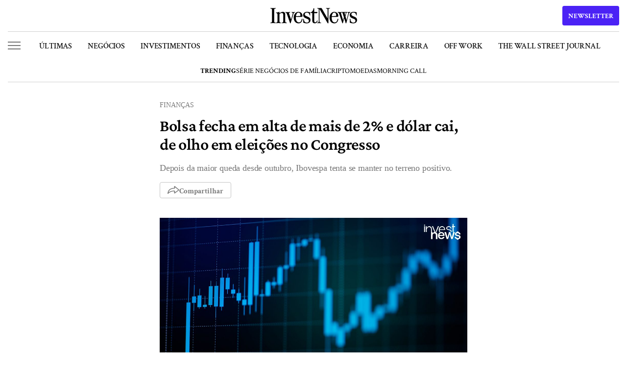

--- FILE ---
content_type: text/html; charset=UTF-8
request_url: https://investnews.com.br/financas/bolsa-volta-aos-117-mil-pontos-seguindo-exterior-dolar-cai/
body_size: 31460
content:
<!DOCTYPE html>
<html lang="pt-BR" prefix="og: https://ogp.me/ns#">

<head>
	<meta charset="UTF-8">
	<meta name="google-site-verification" content="yT1rKoWz89EuYh7TjpIXGguK4cWeXAEpf1qFl8kP0Bc" />
	<meta name="viewport" id="viewport" content="width=device-width" />
	<meta name="google-site-verification" content="roTpQQ5Qcv4KfDN_kZ5F06wCdETOwNUh2dpd6_7volM" />
			<style>img:is([sizes="auto" i], [sizes^="auto," i]) { contain-intrinsic-size: 3000px 1500px }</style>
	<link rel="preconnect" href="https://www.googletagmanager.com">
<link rel="dns-prefetch" href="//www.googletagmanager.com">
<!-- InvestNews YouTube Schema v2.3.4 LOADED -->

<!-- Search Engine Optimization by Rank Math PRO - https://rankmath.com/ -->
<title>Eleições do Congresso impulsionam Ibovespa e derrubam dólar com foco em reformas | InvestNews</title>
<meta name="description" content="Depois da maior queda desde outubro, Ibovespa tenta se manter no terreno positivo."/>
<meta name="robots" content="follow, index, max-snippet:-1, max-video-preview:-1, max-image-preview:large"/>
<link rel="canonical" href="https://investnews.com.br/financas/bolsa-volta-aos-117-mil-pontos-seguindo-exterior-dolar-cai/" />
<meta property="og:locale" content="pt_BR" />
<meta property="og:type" content="article" />
<meta property="og:title" content="Eleições do Congresso impulsionam Ibovespa e derrubam dólar com foco em reformas | InvestNews" />
<meta property="og:description" content="Depois da maior queda desde outubro, Ibovespa tenta se manter no terreno positivo." />
<meta property="og:url" content="https://investnews.com.br/financas/bolsa-volta-aos-117-mil-pontos-seguindo-exterior-dolar-cai/" />
<meta property="og:site_name" content="InvestNews" />
<meta property="article:publisher" content="https://www.facebook.com/investnewsbr/" />
<meta property="article:tag" content="Bolsa de Valores" />
<meta property="article:tag" content="Bolsas Asiáticas" />
<meta property="article:tag" content="Dólar" />
<meta property="article:section" content="Finanças" />
<meta property="og:updated_time" content="2021-02-01T21:08:55-03:00" />
<meta property="og:image" content="https://media.investnews.com.br/uploads/2020/03/investimentos-1-1200x800.jpg" />
<meta property="og:image:secure_url" content="https://media.investnews.com.br/uploads/2020/03/investimentos-1-1200x800.jpg" />
<meta property="og:image:alt" content="Bolsa fecha em alta de mais de 2% e dólar cai, de olho em eleições no Congresso" />
<meta property="article:published_time" content="2021-02-01T10:15:16-03:00" />
<meta property="article:modified_time" content="2021-02-01T21:08:55-03:00" />
<meta name="twitter:card" content="summary_large_image" />
<meta name="twitter:title" content="Eleições do Congresso impulsionam Ibovespa e derrubam dólar com foco em reformas | InvestNews" />
<meta name="twitter:description" content="Depois da maior queda desde outubro, Ibovespa tenta se manter no terreno positivo." />
<meta name="twitter:site" content="@@InvestNewsBR" />
<meta name="twitter:creator" content="@InvestNewsBR" />
<meta name="twitter:image" content="https://media.investnews.com.br/uploads/2020/03/investimentos-1-1200x800.jpg" />
<meta name="twitter:label1" content="Written by" />
<meta name="twitter:data1" content="Redação InvestNews" />
<meta name="twitter:label2" content="Time to read" />
<meta name="twitter:data2" content="2 minutes" />
<script type="application/ld+json" class="rank-math-schema-pro">{"@context":"https://schema.org","@graph":[{"@type":"Organization","@id":"https://investnews.com.br/#organization","name":"InvestNews","url":"https://investnews.com.br","sameAs":["https://www.facebook.com/investnewsbr/","https://twitter.com/@InvestNewsBR"],"email":"investnews@easynvest.com.br","logo":{"@type":"ImageObject","@id":"https://investnews.com.br/#logo","url":"https://media.investnews.com.br/uploads/2025/01/Avatar_1000x1000-1-1-300x300-1.png","contentUrl":"https://media.investnews.com.br/uploads/2025/01/Avatar_1000x1000-1-1-300x300-1.png","caption":"InvestNews","inLanguage":"pt-BR","width":"300","height":"300"}},{"@type":"WebSite","@id":"https://investnews.com.br/#website","url":"https://investnews.com.br","name":"InvestNews","publisher":{"@id":"https://investnews.com.br/#organization"},"inLanguage":"pt-BR"},{"@type":"ImageObject","@id":"https://media.investnews.com.br/uploads/2020/03/investimentos-1.jpg","url":"https://media.investnews.com.br/uploads/2020/03/investimentos-1.jpg","width":"1200","height":"717","caption":"ibovespa b3 bolsa a\u00e7\u00f5es","inLanguage":"pt-BR"},{"@type":"BreadcrumbList","@id":"https://investnews.com.br/financas/bolsa-volta-aos-117-mil-pontos-seguindo-exterior-dolar-cai/#breadcrumb","itemListElement":[{"@type":"ListItem","position":"1","item":{"@id":"https://investnews.com.br","name":"Home"}},{"@type":"ListItem","position":"2","item":{"@id":"https://investnews.com.br/financas/","name":"Finan\u00e7as"}},{"@type":"ListItem","position":"3","item":{"@id":"https://investnews.com.br/financas/bolsa-volta-aos-117-mil-pontos-seguindo-exterior-dolar-cai/","name":"Bolsa fecha em alta de mais de 2% e d\u00f3lar cai, de olho em elei\u00e7\u00f5es no Congresso"}}]},{"@type":"WebPage","@id":"https://investnews.com.br/financas/bolsa-volta-aos-117-mil-pontos-seguindo-exterior-dolar-cai/#webpage","url":"https://investnews.com.br/financas/bolsa-volta-aos-117-mil-pontos-seguindo-exterior-dolar-cai/","name":"Elei\u00e7\u00f5es do Congresso impulsionam Ibovespa e derrubam d\u00f3lar com foco em reformas | InvestNews","datePublished":"2021-02-01T10:15:16-03:00","dateModified":"2021-02-01T21:08:55-03:00","isPartOf":{"@id":"https://investnews.com.br/#website"},"primaryImageOfPage":{"@id":"https://media.investnews.com.br/uploads/2020/03/investimentos-1.jpg"},"inLanguage":"pt-BR","breadcrumb":{"@id":"https://investnews.com.br/financas/bolsa-volta-aos-117-mil-pontos-seguindo-exterior-dolar-cai/#breadcrumb"}},{"@type":"Person","@id":"https://investnews.com.br/autor/invest-news/","name":"Reda\u00e7\u00e3o InvestNews","description":"Conhe\u00e7a a equipe de jornalistas da Reda\u00e7\u00e3o InvestNews. Cobertura completa sobre finan\u00e7as, economia e investimentos, com an\u00e1lises que fazem seu dinheiro render.","url":"https://investnews.com.br/autor/invest-news/","image":{"@type":"ImageObject","@id":"https://secure.gravatar.com/avatar/1e448a2b282d265d809800dd05f34c8aac858eb28918daa2f53daf3791dcc112?s=96&amp;d=mm&amp;r=g","url":"https://secure.gravatar.com/avatar/1e448a2b282d265d809800dd05f34c8aac858eb28918daa2f53daf3791dcc112?s=96&amp;d=mm&amp;r=g","caption":"Reda\u00e7\u00e3o InvestNews","inLanguage":"pt-BR"},"sameAs":["https://twitter.com/https://twitter.com/InvestNewsBR"],"worksFor":{"@id":"https://investnews.com.br/#organization"}},{"@type":"NewsArticle","headline":"Elei\u00e7\u00f5es do Congresso impulsionam Ibovespa e derrubam d\u00f3lar com foco em reformas | InvestNews","datePublished":"2021-02-01T10:15:16-03:00","dateModified":"2021-02-01T21:08:55-03:00","articleSection":"Finan\u00e7as","author":{"@id":"https://investnews.com.br/autor/invest-news/","name":"Reda\u00e7\u00e3o InvestNews"},"publisher":{"@id":"https://investnews.com.br/#organization"},"description":"Depois da maior queda desde outubro, Ibovespa tenta se manter no terreno positivo.","name":"Elei\u00e7\u00f5es do Congresso impulsionam Ibovespa e derrubam d\u00f3lar com foco em reformas | InvestNews","@id":"https://investnews.com.br/financas/bolsa-volta-aos-117-mil-pontos-seguindo-exterior-dolar-cai/#richSnippet","isPartOf":{"@id":"https://investnews.com.br/financas/bolsa-volta-aos-117-mil-pontos-seguindo-exterior-dolar-cai/#webpage"},"image":{"@id":"https://media.investnews.com.br/uploads/2020/03/investimentos-1.jpg"},"inLanguage":"pt-BR","mainEntityOfPage":{"@id":"https://investnews.com.br/financas/bolsa-volta-aos-117-mil-pontos-seguindo-exterior-dolar-cai/#webpage"}}]}</script>
<!-- /Rank Math WordPress SEO plugin -->

<link rel='dns-prefetch' href='//www.google.com' />
<link rel='dns-prefetch' href='//media.investnews.com.br' />
<link rel="alternate" type="application/rss+xml" title="Feed para InvestNews &raquo;" href="https://investnews.com.br/feed/" />
<link rel="alternate" type="application/rss+xml" title="Feed de comentários para InvestNews &raquo;" href="https://investnews.com.br/comments/feed/" />
<link rel="alternate" type="application/rss+xml" title="Feed de comentários para InvestNews &raquo; Bolsa fecha em alta de mais de 2% e dólar cai, de olho em eleições no Congresso" href="https://investnews.com.br/financas/bolsa-volta-aos-117-mil-pontos-seguindo-exterior-dolar-cai/feed/" />
<link rel="alternate" type="application/rss+xml" title="InvestNews &raquo; Stories Feed" href="https://investnews.com.br/web-stories/feed/"><script type="c6f768bdb391bfe6119c2772-text/javascript">
var ajaxurl = "https://investnews.com.br/wp/wp-admin/admin-ajax.php";
var siteurl = "https://investnews.com.br/wp";
var homeurl = "https://investnews.com.br";
var themeurl = "https://investnews.com.br/app/themes/investnews";
var themedir = themeurl;
</script>        <meta property="og:image:width" content="1200" />
        <meta property="og:image:height" content="630" />
        <meta name="robots" content="max-image-preview:large">
        <!-- investnews.com.br is managing ads with Advanced Ads 2.0.9 – https://wpadvancedads.com/ --><script id="investnews-ad-ready" type="c6f768bdb391bfe6119c2772-text/javascript">
			window.advanced_ads_ready=function(e,a){a=a||"complete";var d=function(e){return"interactive"===a?"loading"!==e:"complete"===e};d(document.readyState)?e():document.addEventListener("readystatechange",(function(a){d(a.target.readyState)&&e()}),{once:"interactive"===a})},window.advanced_ads_ready_queue=window.advanced_ads_ready_queue||[];		</script>
		<style id='classic-theme-styles-inline-css' type='text/css'>
/*! This file is auto-generated */
.wp-block-button__link{color:#fff;background-color:#32373c;border-radius:9999px;box-shadow:none;text-decoration:none;padding:calc(.667em + 2px) calc(1.333em + 2px);font-size:1.125em}.wp-block-file__button{background:#32373c;color:#fff;text-decoration:none}
</style>
<style id='co-authors-plus-coauthors-style-inline-css' type='text/css'>
.wp-block-co-authors-plus-coauthors.is-layout-flow [class*=wp-block-co-authors-plus]{display:inline}

</style>
<style id='co-authors-plus-avatar-style-inline-css' type='text/css'>
.wp-block-co-authors-plus-avatar :where(img){height:auto;max-width:100%;vertical-align:bottom}.wp-block-co-authors-plus-coauthors.is-layout-flow .wp-block-co-authors-plus-avatar :where(img){vertical-align:middle}.wp-block-co-authors-plus-avatar:is(.alignleft,.alignright){display:table}.wp-block-co-authors-plus-avatar.aligncenter{display:table;margin-inline:auto}

</style>
<style id='co-authors-plus-image-style-inline-css' type='text/css'>
.wp-block-co-authors-plus-image{margin-bottom:0}.wp-block-co-authors-plus-image :where(img){height:auto;max-width:100%;vertical-align:bottom}.wp-block-co-authors-plus-coauthors.is-layout-flow .wp-block-co-authors-plus-image :where(img){vertical-align:middle}.wp-block-co-authors-plus-image:is(.alignfull,.alignwide) :where(img){width:100%}.wp-block-co-authors-plus-image:is(.alignleft,.alignright){display:table}.wp-block-co-authors-plus-image.aligncenter{display:table;margin-inline:auto}

</style>
<style id='global-styles-inline-css' type='text/css'>
:root{--wp--preset--aspect-ratio--square: 1;--wp--preset--aspect-ratio--4-3: 4/3;--wp--preset--aspect-ratio--3-4: 3/4;--wp--preset--aspect-ratio--3-2: 3/2;--wp--preset--aspect-ratio--2-3: 2/3;--wp--preset--aspect-ratio--16-9: 16/9;--wp--preset--aspect-ratio--9-16: 9/16;--wp--preset--color--black: #000000;--wp--preset--color--cyan-bluish-gray: #abb8c3;--wp--preset--color--white: #ffffff;--wp--preset--color--pale-pink: #f78da7;--wp--preset--color--vivid-red: #cf2e2e;--wp--preset--color--luminous-vivid-orange: #ff6900;--wp--preset--color--luminous-vivid-amber: #fcb900;--wp--preset--color--light-green-cyan: #7bdcb5;--wp--preset--color--vivid-green-cyan: #00d084;--wp--preset--color--pale-cyan-blue: #8ed1fc;--wp--preset--color--vivid-cyan-blue: #0693e3;--wp--preset--color--vivid-purple: #9b51e0;--wp--preset--gradient--vivid-cyan-blue-to-vivid-purple: linear-gradient(135deg,rgba(6,147,227,1) 0%,rgb(155,81,224) 100%);--wp--preset--gradient--light-green-cyan-to-vivid-green-cyan: linear-gradient(135deg,rgb(122,220,180) 0%,rgb(0,208,130) 100%);--wp--preset--gradient--luminous-vivid-amber-to-luminous-vivid-orange: linear-gradient(135deg,rgba(252,185,0,1) 0%,rgba(255,105,0,1) 100%);--wp--preset--gradient--luminous-vivid-orange-to-vivid-red: linear-gradient(135deg,rgba(255,105,0,1) 0%,rgb(207,46,46) 100%);--wp--preset--gradient--very-light-gray-to-cyan-bluish-gray: linear-gradient(135deg,rgb(238,238,238) 0%,rgb(169,184,195) 100%);--wp--preset--gradient--cool-to-warm-spectrum: linear-gradient(135deg,rgb(74,234,220) 0%,rgb(151,120,209) 20%,rgb(207,42,186) 40%,rgb(238,44,130) 60%,rgb(251,105,98) 80%,rgb(254,248,76) 100%);--wp--preset--gradient--blush-light-purple: linear-gradient(135deg,rgb(255,206,236) 0%,rgb(152,150,240) 100%);--wp--preset--gradient--blush-bordeaux: linear-gradient(135deg,rgb(254,205,165) 0%,rgb(254,45,45) 50%,rgb(107,0,62) 100%);--wp--preset--gradient--luminous-dusk: linear-gradient(135deg,rgb(255,203,112) 0%,rgb(199,81,192) 50%,rgb(65,88,208) 100%);--wp--preset--gradient--pale-ocean: linear-gradient(135deg,rgb(255,245,203) 0%,rgb(182,227,212) 50%,rgb(51,167,181) 100%);--wp--preset--gradient--electric-grass: linear-gradient(135deg,rgb(202,248,128) 0%,rgb(113,206,126) 100%);--wp--preset--gradient--midnight: linear-gradient(135deg,rgb(2,3,129) 0%,rgb(40,116,252) 100%);--wp--preset--font-size--small: 13px;--wp--preset--font-size--medium: 20px;--wp--preset--font-size--large: 36px;--wp--preset--font-size--x-large: 42px;--wp--preset--spacing--20: 0.44rem;--wp--preset--spacing--30: 0.67rem;--wp--preset--spacing--40: 1rem;--wp--preset--spacing--50: 1.5rem;--wp--preset--spacing--60: 2.25rem;--wp--preset--spacing--70: 3.38rem;--wp--preset--spacing--80: 5.06rem;--wp--preset--shadow--natural: 6px 6px 9px rgba(0, 0, 0, 0.2);--wp--preset--shadow--deep: 12px 12px 50px rgba(0, 0, 0, 0.4);--wp--preset--shadow--sharp: 6px 6px 0px rgba(0, 0, 0, 0.2);--wp--preset--shadow--outlined: 6px 6px 0px -3px rgba(255, 255, 255, 1), 6px 6px rgba(0, 0, 0, 1);--wp--preset--shadow--crisp: 6px 6px 0px rgba(0, 0, 0, 1);}:root :where(.is-layout-flow) > :first-child{margin-block-start: 0;}:root :where(.is-layout-flow) > :last-child{margin-block-end: 0;}:root :where(.is-layout-flow) > *{margin-block-start: 24px;margin-block-end: 0;}:root :where(.is-layout-constrained) > :first-child{margin-block-start: 0;}:root :where(.is-layout-constrained) > :last-child{margin-block-end: 0;}:root :where(.is-layout-constrained) > *{margin-block-start: 24px;margin-block-end: 0;}:root :where(.is-layout-flex){gap: 24px;}:root :where(.is-layout-grid){gap: 24px;}body .is-layout-flex{display: flex;}.is-layout-flex{flex-wrap: wrap;align-items: center;}.is-layout-flex > :is(*, div){margin: 0;}body .is-layout-grid{display: grid;}.is-layout-grid > :is(*, div){margin: 0;}.has-black-color{color: var(--wp--preset--color--black) !important;}.has-cyan-bluish-gray-color{color: var(--wp--preset--color--cyan-bluish-gray) !important;}.has-white-color{color: var(--wp--preset--color--white) !important;}.has-pale-pink-color{color: var(--wp--preset--color--pale-pink) !important;}.has-vivid-red-color{color: var(--wp--preset--color--vivid-red) !important;}.has-luminous-vivid-orange-color{color: var(--wp--preset--color--luminous-vivid-orange) !important;}.has-luminous-vivid-amber-color{color: var(--wp--preset--color--luminous-vivid-amber) !important;}.has-light-green-cyan-color{color: var(--wp--preset--color--light-green-cyan) !important;}.has-vivid-green-cyan-color{color: var(--wp--preset--color--vivid-green-cyan) !important;}.has-pale-cyan-blue-color{color: var(--wp--preset--color--pale-cyan-blue) !important;}.has-vivid-cyan-blue-color{color: var(--wp--preset--color--vivid-cyan-blue) !important;}.has-vivid-purple-color{color: var(--wp--preset--color--vivid-purple) !important;}.has-black-background-color{background-color: var(--wp--preset--color--black) !important;}.has-cyan-bluish-gray-background-color{background-color: var(--wp--preset--color--cyan-bluish-gray) !important;}.has-white-background-color{background-color: var(--wp--preset--color--white) !important;}.has-pale-pink-background-color{background-color: var(--wp--preset--color--pale-pink) !important;}.has-vivid-red-background-color{background-color: var(--wp--preset--color--vivid-red) !important;}.has-luminous-vivid-orange-background-color{background-color: var(--wp--preset--color--luminous-vivid-orange) !important;}.has-luminous-vivid-amber-background-color{background-color: var(--wp--preset--color--luminous-vivid-amber) !important;}.has-light-green-cyan-background-color{background-color: var(--wp--preset--color--light-green-cyan) !important;}.has-vivid-green-cyan-background-color{background-color: var(--wp--preset--color--vivid-green-cyan) !important;}.has-pale-cyan-blue-background-color{background-color: var(--wp--preset--color--pale-cyan-blue) !important;}.has-vivid-cyan-blue-background-color{background-color: var(--wp--preset--color--vivid-cyan-blue) !important;}.has-vivid-purple-background-color{background-color: var(--wp--preset--color--vivid-purple) !important;}.has-black-border-color{border-color: var(--wp--preset--color--black) !important;}.has-cyan-bluish-gray-border-color{border-color: var(--wp--preset--color--cyan-bluish-gray) !important;}.has-white-border-color{border-color: var(--wp--preset--color--white) !important;}.has-pale-pink-border-color{border-color: var(--wp--preset--color--pale-pink) !important;}.has-vivid-red-border-color{border-color: var(--wp--preset--color--vivid-red) !important;}.has-luminous-vivid-orange-border-color{border-color: var(--wp--preset--color--luminous-vivid-orange) !important;}.has-luminous-vivid-amber-border-color{border-color: var(--wp--preset--color--luminous-vivid-amber) !important;}.has-light-green-cyan-border-color{border-color: var(--wp--preset--color--light-green-cyan) !important;}.has-vivid-green-cyan-border-color{border-color: var(--wp--preset--color--vivid-green-cyan) !important;}.has-pale-cyan-blue-border-color{border-color: var(--wp--preset--color--pale-cyan-blue) !important;}.has-vivid-cyan-blue-border-color{border-color: var(--wp--preset--color--vivid-cyan-blue) !important;}.has-vivid-purple-border-color{border-color: var(--wp--preset--color--vivid-purple) !important;}.has-vivid-cyan-blue-to-vivid-purple-gradient-background{background: var(--wp--preset--gradient--vivid-cyan-blue-to-vivid-purple) !important;}.has-light-green-cyan-to-vivid-green-cyan-gradient-background{background: var(--wp--preset--gradient--light-green-cyan-to-vivid-green-cyan) !important;}.has-luminous-vivid-amber-to-luminous-vivid-orange-gradient-background{background: var(--wp--preset--gradient--luminous-vivid-amber-to-luminous-vivid-orange) !important;}.has-luminous-vivid-orange-to-vivid-red-gradient-background{background: var(--wp--preset--gradient--luminous-vivid-orange-to-vivid-red) !important;}.has-very-light-gray-to-cyan-bluish-gray-gradient-background{background: var(--wp--preset--gradient--very-light-gray-to-cyan-bluish-gray) !important;}.has-cool-to-warm-spectrum-gradient-background{background: var(--wp--preset--gradient--cool-to-warm-spectrum) !important;}.has-blush-light-purple-gradient-background{background: var(--wp--preset--gradient--blush-light-purple) !important;}.has-blush-bordeaux-gradient-background{background: var(--wp--preset--gradient--blush-bordeaux) !important;}.has-luminous-dusk-gradient-background{background: var(--wp--preset--gradient--luminous-dusk) !important;}.has-pale-ocean-gradient-background{background: var(--wp--preset--gradient--pale-ocean) !important;}.has-electric-grass-gradient-background{background: var(--wp--preset--gradient--electric-grass) !important;}.has-midnight-gradient-background{background: var(--wp--preset--gradient--midnight) !important;}.has-small-font-size{font-size: var(--wp--preset--font-size--small) !important;}.has-medium-font-size{font-size: var(--wp--preset--font-size--medium) !important;}.has-large-font-size{font-size: var(--wp--preset--font-size--large) !important;}.has-x-large-font-size{font-size: var(--wp--preset--font-size--x-large) !important;}
:root :where(.wp-block-pullquote){font-size: 1.5em;line-height: 1.6;}
</style>
<link rel='stylesheet' id='global-style-css' href='https://investnews.com.br/app/themes/investnews/assets/css/global.css?ver=fd77c11a' type='text/css' media='all' />
<link rel='stylesheet' id='newsletter-style-css' href='https://investnews.com.br/app/themes/investnews/assets/css/newsletter.css?ver=fd77c11a' type='text/css' media='all' />
<link rel='stylesheet' id='font-crimson-pro-style-css' href='https://investnews.com.br/app/themes/investnews/assets/fonts/CrimsonPro/stylesheet.css?ver=fd77c11a' type='text/css' media='all' />
<link rel='stylesheet' id='font-crimson-text-style-css' href='https://investnews.com.br/app/themes/investnews/assets/fonts/CrimsonText/stylesheet.css?ver=fd77c11a' type='text/css' media='all' />
<link rel='stylesheet' id='default-post-css-css' href='https://investnews.com.br/app/themes/investnews/assets/css/posts/default.css?ver=fd77c11a' type='text/css' media='all' />
<link rel='stylesheet' id='related-posts-css-css' href='https://investnews.com.br/app/themes/investnews/components/on-code/related-posts/assets/css/related-posts.css?ver=fd77c11a' type='text/css' media='all' />
<script type="c6f768bdb391bfe6119c2772-text/javascript" src="https://investnews.com.br/wp/wp-includes/js/jquery/jquery.min.js?ver=3.7.1" id="jquery-core-js"></script>
<script type="c6f768bdb391bfe6119c2772-text/javascript" src="https://investnews.com.br/wp/wp-includes/js/jquery/jquery-migrate.min.js?ver=3.4.1" id="jquery-migrate-js"></script>
<script type="c6f768bdb391bfe6119c2772-text/javascript" id="advanced-ads-advanced-js-js-extra">
/* <![CDATA[ */
var advads_options = {"blog_id":"1","privacy":{"enabled":false,"state":"not_needed"}};
/* ]]> */
</script>
<script type="c6f768bdb391bfe6119c2772-text/javascript" src="https://investnews.com.br/app/plugins/advanced-ads/public/assets/js/advanced.min.js?ver=2.0.9" id="advanced-ads-advanced-js-js"></script>
<link rel="https://api.w.org/" href="https://investnews.com.br/inv-api/" /><link rel="alternate" title="JSON" type="application/json" href="https://investnews.com.br/inv-api/wp/v2/posts/225825" /><link rel='shortlink' href='https://investnews.com.br/?p=225825' />
<link rel="alternate" title="oEmbed (JSON)" type="application/json+oembed" href="https://investnews.com.br/inv-api/oembed/1.0/embed?url=https%3A%2F%2Finvestnews.com.br%2Ffinancas%2Fbolsa-volta-aos-117-mil-pontos-seguindo-exterior-dolar-cai%2F" />
<link rel="alternate" title="oEmbed (XML)" type="text/xml+oembed" href="https://investnews.com.br/inv-api/oembed/1.0/embed?url=https%3A%2F%2Finvestnews.com.br%2Ffinancas%2Fbolsa-volta-aos-117-mil-pontos-seguindo-exterior-dolar-cai%2F&#038;format=xml" />
<script type="c6f768bdb391bfe6119c2772-text/javascript">
		var advadsCfpQueue = [];
		var advadsCfpAd = function( adID ){
			if ( 'undefined' == typeof advadsProCfp ) { advadsCfpQueue.push( adID ) } else { advadsProCfp.addElement( adID ) }
		};
		</script>
		<link rel="preload" as="image" href="https://media.investnews.com.br/uploads/2020/03/investimentos-1-1024x612.jpg">
<style>.wp-block-gallery.is-cropped .blocks-gallery-item picture{height:100%;width:100%;}</style><link rel="amphtml" href="https://investnews.com.br/financas/bolsa-volta-aos-117-mil-pontos-seguindo-exterior-dolar-cai/amp/">    <script type="c6f768bdb391bfe6119c2772-text/javascript">
    // Page-specific GTM optimization
    window.gtmPageConfig = {
        pageType: 'article',
        
        // Critical events that should be tracked immediately
        criticalEvents: ['page_view', 'user_engagement', 'form_submit'],
        
        // Non-critical events that can be delayed
        delayedEvents: ['scroll_tracking', 'video_tracking', 'download_tracking'],
        
        // Initialize page-specific tracking
        init: function() {
            // Add page-specific data to dataLayer
            window.dataLayer = window.dataLayer || [];
            window.dataLayer.push({
                'page_type': this.pageType,
                'content_group1': this.pageType,
                'custom_dimension_1': this.pageType
            });
        }
    };
    
    // Initialize page config
    window.gtmPageConfig.init();
    </script>
    <link rel="icon" href="https://media.investnews.com.br/uploads/2024/03/favicon-96x96.ico" sizes="32x32" />
<link rel="icon" href="https://media.investnews.com.br/uploads/2024/03/favicon.ico" sizes="192x192" />
<link rel="apple-touch-icon" href="https://media.investnews.com.br/uploads/2024/03/favicon.ico" />
<meta name="msapplication-TileImage" content="https://media.investnews.com.br/uploads/2024/03/favicon.ico" />
		<style type="text/css" id="wp-custom-css">
			.single-post .post-content [id^="instagram-embed-"] {
    height: 1060px;
}

@media (max-width: 600px) {
	.single-post .post-content [id^="instagram-embed-"] {
    height: 700px;
	}
}		</style>
			
		<link href='<https://www.facebook.com>' rel='preconnect' />
	<link href='<https://www.google-analytics.com>' rel='preconnect' />
	<link href='<https://www.ajax.googleapis.com>' rel='preconnect' />
	<link href='<https://www.googleapis.com>' rel='preconnect' />
	<script type="c6f768bdb391bfe6119c2772-text/javascript">
	window.dataLayer = window.dataLayer || [];
	</script>
			<script type="c6f768bdb391bfe6119c2772-text/javascript">
		window.dataLayer.push({"autor":"InvestNews","category":"financas","topico_principal":"Bolsa de Valores"});
	</script>
		<!-- Google Tag Manager -->
	 <script type="c6f768bdb391bfe6119c2772-text/javascript">(function(w,d,s,l,i){w[l]=w[l]||[];w[l].push({'gtm.start':
new Date().getTime(),event:'gtm.js'});var f=d.getElementsByTagName(s)[0],
j=d.createElement(s),dl=l!='dataLayer'?'&l='+l:'';j.async=true;j.src=
'https://www.googletagmanager.com/gtm.js?id='+i+dl;f.parentNode.insertBefore(j,f);
})(window,document,'script','dataLayer','GTM-WGWPT6C');</script>
	<!-- End Google Tag Manager --->
	 
	<!-- FigPii Asynchronous Tracking Code -->
	<!-- <script>!function(){var n=document.createElement('script');n.crossOrigin='anonymous',n.async='async',n.src='https://tracking-cdn.figpii.com/1738b15aa03cd959b2d170c2b8fcf411.js',document.head.append(n),window._fpEvent=window._fpEvent||[]}();</script> -->
	<!-- End FigPii Asynchronous Tracking Code -->
	</head>

<body class="wp-singular post-template-default single single-post postid-225825 single-format-standard wp-theme-investnews menu-slim aa-prefix-investnews-ad-">
	<noscript><iframe src="https://www.googletagmanager.com/ns.html?id=GTM-WGWPT6C" height="0" width="0" style="display:none;visibility:hidden"></iframe></noscript>

	
<header id="header-investnews" class="">
        <div class="container fixed">
        <div class="top">
            <div class="side-menu-button short" role="button">
                <span class="bar"></span>
                <span class="bar"></span>
                <span class="bar"></span>
            </div>
            <div class="middle">
                            <a href="https://investnews.com.br" title="Logo InvestNews" class="logo">
                                            <svg xmlns="http://www.w3.org/2000/svg" fill="none" viewBox="0 0 316 57" class="logo-img">
                            <path fill="#000" d="M5.758 7.327c0-1.68-.378-2.844-1.135-3.495-.703-.704-1.92-1.11-3.65-1.219C.324 2.613 0 2.261 0 1.557c0-.271.081-.488.243-.65A1.1 1.1 0 0 1 1.054.58l2.028.082c2.379.216 5.326.325 8.84.325H7.705c3.514 0 6.46-.109 8.84-.325L18.572.58c.325 0 .568.109.73.325.216.163.325.38.325.65 0 .705-.325 1.057-.974 1.057-1.73.109-2.973.515-3.73 1.22-.703.65-1.055 1.815-1.055 3.494v41.777c0 1.68.352 2.871 1.055 3.576.757.65 2 1.03 3.73 1.138.65 0 .974.352.974 1.056 0 .271-.108.515-.325.732-.162.163-.405.244-.73.244l-2.027-.081c-2.38-.217-5.326-.326-8.84-.326h4.217c-3.514 0-6.461.109-8.84.326l-2.028.08c-.324 0-.594-.08-.81-.243A1.19 1.19 0 0 1 0 54.874c0-.704.324-1.056.973-1.056 1.73-.109 2.947-.488 3.65-1.138.757-.705 1.135-1.896 1.135-3.576V7.327ZM52.93 55.443c-3.514 0-6.461.109-8.84.326l-2.028.08c-.324 0-.594-.08-.81-.243a1.19 1.19 0 0 1-.244-.732c0-.704.325-1.056.973-1.056 1.73-.109 2.947-.488 3.65-1.138.757-.705 1.135-1.896 1.135-3.576V25.127c0-2.005-.432-3.55-1.297-4.633-.866-1.138-2.136-1.707-3.812-1.707-1.622 0-3.109.38-4.46 1.138-1.298.705-3.002 1.924-5.11 3.658v-2.439c4.488-4.389 8.759-6.583 12.814-6.583 3.082 0 5.407.867 6.975 2.6 1.568 1.735 2.352 4.146 2.352 7.235l-.081 24.708c0 1.68.35 2.871 1.054 3.576.757.65 2 1.03 3.73 1.138.65 0 .974.352.974 1.056 0 .271-.108.515-.325.732-.162.163-.405.244-.73.244l-2.027-.081c-2.38-.217-5.326-.326-8.84-.326h4.947Zm-21.086 0c-3.515 0-6.462.109-8.84.326l-2.028.08c-.325 0-.595-.08-.811-.243a1.19 1.19 0 0 1-.243-.732c0-.704.324-1.056.973-1.056 1.73-.109 2.947-.488 3.65-1.138.756-.705 1.135-1.896 1.135-3.576v-25.44c0-2.926-1.46-4.497-4.38-4.714-.703-.108-1.054-.46-1.054-1.057 0-.27.081-.487.243-.65.217-.217.487-.325.811-.325 2-.054 3.704-.217 5.11-.488 1.405-.27 2.92-.785 4.542-1.544.648-.325 1.162-.406 1.54-.244.433.109.65.488.65 1.138v33.324c0 1.68.35 2.871 1.053 3.576.758.65 2.001 1.03 3.731 1.138.649 0 .973.352.973 1.056 0 .271-.108.515-.324.732-.162.163-.405.244-.73.244l-2.027-.081c-2.38-.217-5.326-.326-8.84-.326h4.866ZM72.909 56.5c-.595 0-1.027-.38-1.298-1.138L60.014 22.12c-.54-1.626-1.163-2.79-1.865-3.495-.65-.759-1.595-1.22-2.839-1.382-.703-.108-1.054-.46-1.054-1.056 0-.65.351-.976 1.054-.976l1.784.081c1.73.217 3.704.326 5.92.326.812 0 1.65-.027 2.515-.082.865-.054 1.703-.108 2.514-.162l3.244-.163c.27 0 .487.081.649.244.216.163.324.38.324.65 0 .542-.297.867-.892.976-1.622.325-2.676.84-3.163 1.544-.432.704-.432 1.68 0 2.926l6.65 19.262c.109.217.217.407.325.57.108.108.216.162.324.162.27 0 .46-.27.568-.813l5.272-19.181c.324-1.246.243-2.222-.244-2.926-.432-.705-1.405-1.22-2.92-1.544-.594-.163-.891-.488-.891-.976 0-.27.08-.487.243-.65.216-.163.46-.244.73-.244.486 0 1.324.054 2.514.163 1.297.108 2.379.162 3.244.162l2.433-.162 2.27-.163c.704 0 1.055.325 1.055.975 0 .596-.351.949-1.054 1.057-1.19.109-2.163.542-2.92 1.3-.703.76-1.297 1.951-1.784 3.577l-9.975 33.242c-.27.759-.65 1.138-1.136 1.138Zm29.74 0c-3.947 0-7.273-.975-9.976-2.926-2.65-2.005-4.623-4.606-5.92-7.802-1.244-3.198-1.866-6.665-1.866-10.404 0-3.847.757-7.342 2.271-10.485 1.514-3.197 3.596-5.716 6.245-7.559 2.65-1.842 5.596-2.763 8.84-2.763 2.974 0 5.569.65 7.786 1.95 2.271 1.301 4.001 3.09 5.19 5.365 1.244 2.221 1.866 4.714 1.866 7.477 0 1.03-.271 1.87-.811 2.52-.487.596-1.244.894-2.271.894h-26.52V30.41l19.14-.488c.919-.054 1.595-.298 2.027-.731.487-.488.73-1.246.73-2.276 0-2.98-.649-5.337-1.946-7.071-1.244-1.788-2.92-2.682-5.029-2.682-2.92 0-5.244 1.68-6.974 5.039-1.677 3.36-2.514 7.992-2.514 13.898 0 4.823.892 8.832 2.676 12.03 1.838 3.196 4.595 4.795 8.272 4.795 2.812 0 5.029-.921 6.651-2.764 1.676-1.896 2.892-4.93 3.649-9.103.216-.92.73-1.354 1.541-1.3.541 0 .919.19 1.135.569.217.38.271.894.163 1.544-1.785 9.753-6.57 14.63-14.355 14.63Zm29.474 0c-3.838 0-7.407-.596-10.705-1.788-.703-.217-1.217-.542-1.541-.975-.27-.488-.378-1.111-.324-1.87.216-2.492.216-5.987 0-10.484-.054-.434.027-.76.243-.976.27-.217.595-.325.973-.325.703 0 1.081.38 1.136 1.138.378 4.497 1.486 7.721 3.325 9.672 1.892 1.95 4.433 2.926 7.623 2.926 2.325 0 4.136-.596 5.434-1.788 1.298-1.192 1.947-2.845 1.947-4.958 0-1.517-.46-2.818-1.379-3.902-.919-1.083-2.298-2.004-4.136-2.763l-7.137-3.007c-5.461-2.33-8.192-5.988-8.192-10.973 0-3.576 1.298-6.448 3.893-8.615 2.596-2.167 6.083-3.251 10.462-3.251 3.731 0 7.083.542 10.057 1.625.757.271 1.108.949 1.054 2.032-.162 2.005-.135 4.769.081 8.29.055.38-.027.678-.243.895a1.099 1.099 0 0 1-.811.325c-.703 0-1.108-.38-1.217-1.138-.324-2.98-1.297-5.256-2.919-6.827-1.622-1.626-3.839-2.466-6.65-2.52-2.379-.054-4.272.488-5.677 1.626-1.406 1.083-2.109 2.546-2.109 4.389 0 1.408.351 2.628 1.054 3.657.757.976 2.028 1.87 3.812 2.682l8.678 3.983c2.595 1.192 4.46 2.655 5.596 4.389 1.135 1.68 1.703 3.766 1.703 6.258 0 3.685-1.244 6.665-3.731 8.94-2.487 2.222-5.92 3.333-10.3 3.333Zm29.788-.081c-2.974 0-5.245-.813-6.813-2.439-1.568-1.68-2.352-4.064-2.352-7.152v-27.96l-6.083-.324c-.324 0-.594-.082-.811-.244a1.191 1.191 0 0 1-.243-.732c0-.542.351-.894 1.054-1.056 2.812-.813 5.11-2.466 6.894-4.958 1.838-2.493 2.947-5.392 3.325-8.697.054-.433.216-.786.487-1.057.27-.27.622-.406 1.054-.406.433 0 .757.136.973.406.271.271.406.65.406 1.138v12.273h10.137c.595 0 1.001.081 1.217.244.27.163.405.542.405 1.138 0 .759-.405 1.49-1.216 2.194-.757.65-1.703.949-2.838.894l-7.705-.406v28.284c0 1.789.324 3.116.973 3.983.703.813 1.784 1.22 3.244 1.22 1.244 0 2.325-.462 3.244-1.382.973-.976 1.784-2.412 2.433-4.308.217-.65.649-.948 1.298-.894.486 0 .811.217.973.65.216.38.216.894 0 1.544-1.027 3.035-2.487 5.148-4.379 6.34-1.839 1.138-3.731 1.707-5.677 1.707Zm45.593-19.263a.947.947 0 0 1 .162.244c.108.217.27.325.486.325.217 0 .325-.217.325-.65V7.327c0-1.68-.379-2.844-1.136-3.495-.702-.704-1.919-1.11-3.649-1.219-.649 0-.973-.352-.973-1.056 0-.271.081-.488.243-.65.216-.217.486-.326.811-.326l2.027.082c2.379.216 5.326.325 8.84.325h-9.407c3.514 0 6.461-.109 8.84-.325L216.1.58c.325 0 .568.109.73.325.216.163.325.38.325.65 0 .705-.325 1.057-.974 1.057-1.73.109-2.973.515-3.73 1.22-.703.65-1.055 1.815-1.055 3.494v47.629c0 .487-.162.867-.486 1.138-.271.27-.622.406-1.055.406-.648 0-1.162-.325-1.541-.975L180.091 6.108c-.216-.325-.405-.488-.568-.488-.27 0-.405.19-.405.57v42.914c0 1.68.351 2.871 1.054 3.576.757.65 2.001 1.03 3.731 1.138.649 0 .973.352.973 1.056 0 .271-.108.515-.324.732-.162.163-.406.244-.73.244l-2.028-.081c-2.379-.217-5.325-.326-8.84-.326h9.408c-3.514 0-6.461.109-8.84.326l-2.028.08c-.324 0-.594-.08-.811-.243a1.191 1.191 0 0 1-.243-.732c0-.704.324-1.056.973-1.056 1.73-.109 2.947-.488 3.65-1.138.757-.705 1.135-1.896 1.135-3.576V7.327c0-1.734-.351-2.953-1.054-3.657-.703-.705-1.892-1.057-3.568-1.057-.649 0-.974-.352-.974-1.056 0-.271.081-.488.243-.65.217-.217.487-.326.812-.326.648 0 1.676.054 3.081.163 1.622.108 3.001.162 4.137.162.648 0 1.567-.054 2.757-.162A16.268 16.268 0 0 1 184.471.5c.865 0 1.541.217 2.027.65.487.38 1.081 1.192 1.785 2.439l19.221 33.567ZM233.178 56.5c-3.946 0-7.272-.975-9.976-2.926-2.649-2.005-4.623-4.606-5.92-7.802-1.244-3.198-1.865-6.665-1.865-10.404 0-3.847.757-7.342 2.271-10.485 1.513-3.197 3.595-5.716 6.244-7.559 2.65-1.842 5.595-2.763 8.841-2.763 2.972 0 5.569.65 7.786 1.95 2.271 1.301 4.001 3.09 5.189 5.365 1.245 2.221 1.866 4.714 1.866 7.477 0 1.03-.271 1.87-.81 2.52-.487.596-1.245.894-2.272.894h-26.52V30.41l19.14-.488c.919-.054 1.595-.298 2.028-.731.487-.488.73-1.246.73-2.276 0-2.98-.649-5.337-1.948-7.071-1.243-1.788-2.918-2.682-5.028-2.682-2.92 0-5.243 1.68-6.974 5.039-1.676 3.36-2.514 7.992-2.514 13.898 0 4.823.892 8.832 2.676 12.03 1.837 3.196 4.596 4.795 8.271 4.795 2.813 0 5.03-.921 6.653-2.764 1.675-1.896 2.892-4.93 3.648-9.103.216-.92.731-1.354 1.541-1.3.541 0 .919.19 1.135.569.217.38.271.894.162 1.544-1.784 9.753-6.568 14.63-14.354 14.63Zm41.066-35.518c.597-2.818.028-4.227-1.702-4.227-.865 0-1.459.353-1.784 1.057-.271.704-.217 1.707.161 3.007l6.084 22.026c.161.542.35.813.566.813.217 0 .408-.27.569-.813l5.271-20.725c.487-1.788.433-3.116-.161-3.983-.542-.867-1.514-1.3-2.92-1.3-1.298 0-2.244.406-2.838 1.219-.542.813-.974 1.842-1.298 3.088l-3.083 12.11-1.134-1.462 2.269-10.81Zm-9.975 21.945c.109.433.216.758.325.975.162.163.324.244.487.244.217 0 .433-.407.649-1.22l3.161-13.491 1.867 1.788-6.407 24.14c-.162.758-.542 1.137-1.136 1.137-.594 0-1.026-.38-1.297-1.138L250.887 22.12c-.54-1.626-1.134-2.79-1.785-3.495-.648-.759-1.62-1.22-2.917-1.382-.704-.108-1.056-.46-1.056-1.056 0-.65.352-.976 1.056-.976l1.702.081 6.812.082 7.463-.082c1.675-.054 4.053-.08 7.137-.08 2.378 0 4.162.026 5.353.08l7.783.082 6.327-.082a16.301 16.301 0 0 1 1.623-.08c.703 0 1.054.324 1.054.974 0 .596-.351.949-1.054 1.057-2.271.325-3.812 1.95-4.622 4.877l-9.004 33.242c-.161.759-.542 1.138-1.136 1.138-.594 0-1.026-.38-1.297-1.138L263.541 20.25c-.38-1.192-.84-2.059-1.379-2.6-.488-.542-1.191-.813-2.11-.813-1.081 0-1.839.406-2.272 1.219-.432.758-.457 1.815-.079 3.17l6.568 21.7Zm37.63 13.573c-3.84 0-7.408-.596-10.706-1.788-.703-.217-1.218-.542-1.541-.975-.271-.488-.378-1.111-.325-1.87.216-2.492.216-5.987 0-10.484-.053-.434.027-.76.243-.976.271-.217.596-.325.974-.325.703 0 1.081.38 1.136 1.138.378 4.497 1.486 7.721 3.325 9.672 1.891 1.95 4.433 2.926 7.622 2.926 2.326 0 4.138-.596 5.435-1.788 1.297-1.192 1.946-2.845 1.946-4.958 0-1.517-.46-2.818-1.38-3.902-.917-1.083-2.296-2.004-4.135-2.763l-7.137-3.007c-5.46-2.33-8.191-5.988-8.191-10.973 0-3.576 1.297-6.448 3.894-8.615 2.595-2.167 6.081-3.251 10.46-3.251 3.733 0 7.085.542 10.057 1.625.758.271 1.109.949 1.054 2.032-.162 2.005-.134 4.769.082 8.29.055.38-.027.678-.244.895a1.098 1.098 0 0 1-.81.325c-.703 0-1.108-.38-1.217-1.138-.324-2.98-1.298-5.256-2.92-6.827-1.621-1.626-3.838-2.466-6.651-2.52-2.378-.054-4.269.488-5.676 1.626-1.406 1.083-2.109 2.546-2.109 4.389 0 1.408.352 2.628 1.056 3.657.755.976 2.027 1.87 3.812 2.682l8.675 3.983c2.597 1.192 4.461 2.655 5.597 4.389 1.136 1.68 1.705 3.766 1.705 6.258 0 3.685-1.245 6.665-3.733 8.94-2.485 2.222-5.92 3.333-10.298 3.333Z" />
                        </svg>
                                    </a>
                                        </div>
                                            <a class="logo-button" href="https://investnews.beehiiv.com/" title="Newsletter" target="_blank">
                    <span class="button-text">
                        Newsletter                    </span>
                </a>
                    </div>
        <div class="mid">
            <div class="side-menu-button" role="button">
                <span class="bar"></span>
                <span class="bar"></span>
                <span class="bar"></span>
            </div>
            <div class="header-menu-container"><ul id="header-menu" class="header-menu"><li id="menu-item-644374" class="menu-item menu-item-type-custom menu-item-object-custom menu-item-644374"><a href="/ultimas/">Últimas</a></li>
<li id="menu-item-560638" class="menu-item menu-item-type-taxonomy menu-item-object-category menu-item-560638"><a href="https://investnews.com.br/negocios/">Negócios</a></li>
<li id="menu-item-681947" class="menu-item menu-item-type-taxonomy menu-item-object-category menu-item-681947"><a href="https://investnews.com.br/investimentos/">Investimentos</a></li>
<li id="menu-item-560639" class="menu-item menu-item-type-taxonomy menu-item-object-category current-post-ancestor current-menu-parent current-post-parent menu-item-560639"><a href="https://investnews.com.br/financas/">Finanças</a></li>
<li id="menu-item-644377" class="menu-item menu-item-type-taxonomy menu-item-object-category menu-item-644377"><a href="https://investnews.com.br/tecnologia/">Tecnologia</a></li>
<li id="menu-item-560637" class="menu-item menu-item-type-taxonomy menu-item-object-category menu-item-560637"><a href="https://investnews.com.br/economia/">Economia</a></li>
<li id="menu-item-644380" class="menu-item menu-item-type-taxonomy menu-item-object-category menu-item-644380"><a href="https://investnews.com.br/carreira/">Carreira</a></li>
<li id="menu-item-644381" class="menu-item menu-item-type-taxonomy menu-item-object-category menu-item-644381"><a href="https://investnews.com.br/off-work/">Off Work</a></li>
<li id="menu-item-644383" class="menu-item menu-item-type-taxonomy menu-item-object-category menu-item-644383"><a href="https://investnews.com.br/the-wall-street-journal/">The Wall Street Journal</a></li>
</ul></div>        </div>
    </div>

    <div class="side-menu-area">
        <div class="container">
            <div class="side-menu">
                <div class="container side-menu-container">
                    <div class="side-menu-side">
                        <div class="search">
                            <form role="search" method="get" id="search-form" class="search-form">
                                <div class="content">
                                    <label class="screen-reader-text" for="s">Busca</label>
                                    <input type="text" id="search-input" placeholder="Busca" value="" name="s" id="s" />

                                    <button type="submit" id="search-submit" value="Search">
                                        <svg width="19" height="22" viewBox="0 0 19 22" fill="none" xmlns="http://www.w3.org/2000/svg">
                                            <path d="M17.9417 19.8486L11.919 12.7746C11.6333 12.4403 11.6476 11.946 11.9447 11.6203C13.059 10.3975 13.7018 8.7404 13.5847 6.93474C13.3761 3.69485 10.7019 1.11207 7.45918 1.00351C3.72216 0.880652 0.670827 4.00341 0.905105 7.76043C1.1051 10.9318 3.66502 13.4917 6.83634 13.6917C7.84774 13.7545 8.81342 13.5802 9.67911 13.2174C10.022 13.0745 10.4191 13.1774 10.6619 13.4602L16.8732 20.7543C17.0132 20.9171 17.2074 21 17.4074 21C17.5674 21 17.7303 20.9457 17.8617 20.8343C18.156 20.5829 18.1903 20.1429 17.9417 19.8486ZM2.29363 7.35473C2.29363 4.62339 4.51642 2.40346 7.2449 2.40346C9.97338 2.40346 12.1962 4.62625 12.1962 7.35473C12.1962 10.0832 9.97338 12.306 7.2449 12.306C4.51642 12.306 2.29363 10.0832 2.29363 7.35473Z" fill="#777777" stroke="#777777" />
                                        </svg>
                                    </button>
                                </div>
                            </form>
                        </div>
                                                                            <ul class="side-menu-side-list">
                                                                                                                                                <li class="item">
                                            <a class="item-link" href="/autores/" title="Autores" target="_self">Autores</a>
                                        </li>
                                                                                                                                                                                    <li class="item">
                                            <a class="item-link" href="https://investnews.com.br/politica-de-privacidade/" title="Política de Privacidade" target="_self">Política de Privacidade</a>
                                        </li>
                                                                                                                                                                                    <li class="item">
                                            <a class="item-link" href="https://investnews.com.br/quem-somos/" title="Quem somos" target="_self">Quem somos</a>
                                        </li>
                                                                                                </ul>
                                            </div>
                    <div class="menu-content">
                        <div class="side-menu-header-container"><ul id="side-menu-header" class="side-menu-header"><li id="menu-item-644231" class="menu-item menu-item-type-custom menu-item-object-custom menu-item-has-children menu-item-644231"><a>Notícias</a>
<ul class="sub-menu">
	<li id="menu-item-644232" class="menu-item menu-item-type-taxonomy menu-item-object-category menu-item-644232"><a href="https://investnews.com.br/negocios/">Negócios</a></li>
	<li id="menu-item-644233" class="menu-item menu-item-type-taxonomy menu-item-object-category current-post-ancestor current-menu-parent current-post-parent menu-item-644233"><a href="https://investnews.com.br/financas/">Finanças</a></li>
	<li id="menu-item-644234" class="menu-item menu-item-type-taxonomy menu-item-object-category menu-item-644234"><a href="https://investnews.com.br/tecnologia/">Tecnologia</a></li>
	<li id="menu-item-644235" class="menu-item menu-item-type-taxonomy menu-item-object-category menu-item-644235"><a href="https://investnews.com.br/economia/">Economia</a></li>
	<li id="menu-item-644236" class="menu-item menu-item-type-taxonomy menu-item-object-category menu-item-644236"><a href="https://investnews.com.br/opiniao/">Opinião</a></li>
	<li id="menu-item-644237" class="menu-item menu-item-type-taxonomy menu-item-object-category menu-item-644237"><a href="https://investnews.com.br/carreira/">Carreira</a></li>
	<li id="menu-item-644238" class="menu-item menu-item-type-taxonomy menu-item-object-category menu-item-644238"><a href="https://investnews.com.br/off-work/">Off Work</a></li>
	<li id="menu-item-644239" class="menu-item menu-item-type-taxonomy menu-item-object-category menu-item-644239"><a href="https://investnews.com.br/the-wall-street-journal/">The Wall Street Journal</a></li>
	<li id="menu-item-644240" class="menu-item menu-item-type-custom menu-item-object-custom menu-item-644240"><a href="/ultimas/">Últimas Notícias</a></li>
</ul>
</li>
<li id="menu-item-644241" class="menu-item menu-item-type-post_type menu-item-object-page menu-item-has-children menu-item-644241"><a href="https://investnews.com.br/ferramentas/">Ferramentas</a>
<ul class="sub-menu">
	<li id="menu-item-644242" class="menu-item menu-item-type-post_type menu-item-object-page menu-item-644242"><a href="https://investnews.com.br/ferramentas/calculadoras/">Calculadoras</a></li>
	<li id="menu-item-644243" class="menu-item menu-item-type-post_type menu-item-object-page menu-item-644243"><a href="https://investnews.com.br/ferramentas/comparadores/">Comparadores</a></li>
	<li id="menu-item-644244" class="menu-item menu-item-type-post_type menu-item-object-page menu-item-644244"><a href="https://investnews.com.br/ferramentas/simuladores/">Simuladores</a></li>
</ul>
</li>
<li id="menu-item-644245" class="menu-item menu-item-type-post_type menu-item-object-page menu-item-has-children menu-item-644245"><a href="https://investnews.com.br/cotacao/">Cotações</a>
<ul class="sub-menu">
	<li id="menu-item-644246" class="menu-item menu-item-type-custom menu-item-object-custom menu-item-644246"><a href="/cotacao/cambio/">Câmbio</a></li>
	<li id="menu-item-644247" class="menu-item menu-item-type-custom menu-item-object-custom menu-item-644247"><a href="/cotacao/">Ibovespa</a></li>
	<li id="menu-item-644248" class="menu-item menu-item-type-custom menu-item-object-custom menu-item-644248"><a href="/cotacao-criptomoeda/">Criptomoedas</a></li>
</ul>
</li>
<li id="menu-item-644249" class="menu-item menu-item-type-custom menu-item-object-custom menu-item-has-children menu-item-644249"><a>Descubra</a>
<ul class="sub-menu">
	<li id="menu-item-669195" class="menu-item menu-item-type-custom menu-item-object-custom menu-item-669195"><a target="_blank" href="https://investnews.beehiiv.com/">Newsletter</a></li>
	<li id="menu-item-644251" class="menu-item menu-item-type-custom menu-item-object-custom menu-item-644251"><a href="/guias/">Guias de investimento</a></li>
	<li id="menu-item-644252" class="menu-item menu-item-type-custom menu-item-object-custom menu-item-644252"><a href="/perfis/">Perfis</a></li>
</ul>
</li>
<li id="menu-item-644253" class="menu-item menu-item-type-custom menu-item-object-custom menu-item-has-children menu-item-644253"><a>Conteúdo de marca</a>
<ul class="sub-menu">
	<li id="menu-item-730401" class="menu-item menu-item-type-custom menu-item-object-custom menu-item-730401"><a href="https://investnews.com.br/patrocinados/nubank/">Nubank</a></li>
	<li id="menu-item-644254" class="menu-item menu-item-type-custom menu-item-object-custom menu-item-644254"><a href="https://investnews.com.br/patrocinados/nubank-cripto/" title="Nubank">Nubank Cripto</a></li>
	<li id="menu-item-732516" class="menu-item menu-item-type-custom menu-item-object-custom menu-item-732516"><a href="https://investnews.com.br/patrocinados/nu-empresas/">Nu Empresas</a></li>
</ul>
</li>
</ul></div>                    </div>
                </div>
                <div class="container side-menu-mobile-container">
                    <div class="side-menu-side">
                        <div class="search">
                            <form role="search" method="get" id="search-form-mobile" class="search-form">
                                <div class="content">
                                    <label class="screen-reader-text" for="s">Busca</label>
                                    <input type="text" id="search-input-mobile" placeholder="Busca" value="" name="s" id="s" />

                                    <button type="submit" id="search-submit-mobile" value="Search">
                                        <svg width="19" height="22" viewBox="0 0 19 22" fill="none" xmlns="http://www.w3.org/2000/svg">
                                            <path d="M17.9417 19.8486L11.919 12.7746C11.6333 12.4403 11.6476 11.946 11.9447 11.6203C13.059 10.3975 13.7018 8.7404 13.5847 6.93474C13.3761 3.69485 10.7019 1.11207 7.45918 1.00351C3.72216 0.880652 0.670827 4.00341 0.905105 7.76043C1.1051 10.9318 3.66502 13.4917 6.83634 13.6917C7.84774 13.7545 8.81342 13.5802 9.67911 13.2174C10.022 13.0745 10.4191 13.1774 10.6619 13.4602L16.8732 20.7543C17.0132 20.9171 17.2074 21 17.4074 21C17.5674 21 17.7303 20.9457 17.8617 20.8343C18.156 20.5829 18.1903 20.1429 17.9417 19.8486ZM2.29363 7.35473C2.29363 4.62339 4.51642 2.40346 7.2449 2.40346C9.97338 2.40346 12.1962 4.62625 12.1962 7.35473C12.1962 10.0832 9.97338 12.306 7.2449 12.306C4.51642 12.306 2.29363 10.0832 2.29363 7.35473Z" fill="#777777" stroke="#777777" />
                                        </svg>
                                    </button>
                                </div>
                            </form>
                        </div>
                    </div>
                    <div class="menu-content">
                        <div class="side-menu-header-mobile-container"><ul id="side-menu-header-mobile" class="side-menu-header-mobile"><li id="menu-item-644261" class="menu-item menu-item-type-custom menu-item-object-custom menu-item-644261"><a href="/ultimas/">Últimas</a></li>
<li id="menu-item-644262" class="menu-item menu-item-type-taxonomy menu-item-object-category menu-item-644262"><a href="https://investnews.com.br/negocios/">Negócios</a></li>
<li id="menu-item-681949" class="menu-item menu-item-type-taxonomy menu-item-object-category menu-item-681949"><a href="https://investnews.com.br/investimentos/">Investimentos</a></li>
<li id="menu-item-644263" class="menu-item menu-item-type-taxonomy menu-item-object-category current-post-ancestor current-menu-parent current-post-parent menu-item-644263"><a href="https://investnews.com.br/financas/">Finanças</a></li>
<li id="menu-item-644264" class="menu-item menu-item-type-taxonomy menu-item-object-category menu-item-644264"><a href="https://investnews.com.br/tecnologia/">Tecnologia</a></li>
<li id="menu-item-644265" class="menu-item menu-item-type-taxonomy menu-item-object-category menu-item-644265"><a href="https://investnews.com.br/economia/">Economia</a></li>
<li id="menu-item-644266" class="menu-item menu-item-type-taxonomy menu-item-object-category menu-item-644266"><a href="https://investnews.com.br/carreira/">Carreira</a></li>
<li id="menu-item-644267" class="menu-item menu-item-type-taxonomy menu-item-object-category menu-item-644267"><a href="https://investnews.com.br/off-work/">Off Work</a></li>
<li id="menu-item-644268" class="menu-item menu-item-type-taxonomy menu-item-object-category menu-item-644268"><a href="https://investnews.com.br/the-wall-street-journal/">The Wall Street Journal</a></li>
<li id="menu-item-644269" class="menu-item menu-item-type-post_type menu-item-object-page menu-item-has-children menu-item-644269"><a href="https://investnews.com.br/ferramentas/">Ferramentas</a>
<ul class="sub-menu">
	<li id="menu-item-644270" class="menu-item menu-item-type-post_type menu-item-object-page menu-item-644270"><a href="https://investnews.com.br/ferramentas/calculadoras/">Calculadoras</a></li>
	<li id="menu-item-644271" class="menu-item menu-item-type-post_type menu-item-object-page menu-item-644271"><a href="https://investnews.com.br/ferramentas/comparadores/">Comparadores</a></li>
	<li id="menu-item-644272" class="menu-item menu-item-type-post_type menu-item-object-page menu-item-644272"><a href="https://investnews.com.br/ferramentas/simuladores/">Simuladores</a></li>
</ul>
</li>
<li id="menu-item-644273" class="menu-item menu-item-type-post_type menu-item-object-page menu-item-has-children menu-item-644273"><a href="https://investnews.com.br/cotacao/">Cotações</a>
<ul class="sub-menu">
	<li id="menu-item-644274" class="menu-item menu-item-type-custom menu-item-object-custom menu-item-644274"><a href="/cotacao/">Ibovespa</a></li>
	<li id="menu-item-644275" class="menu-item menu-item-type-custom menu-item-object-custom menu-item-644275"><a href="/cotacao-criptomoeda/">Criptomoedas</a></li>
</ul>
</li>
<li id="menu-item-644276" class="menu-item menu-item-type-custom menu-item-object-custom menu-item-644276"><a href="/perfis/">Perfis</a></li>
<li id="menu-item-644277" class="menu-item menu-item-type-custom menu-item-object-custom menu-item-644277"><a href="/guias/">Guias de investimento</a></li>
<li id="menu-item-644278" class="menu-item menu-item-type-custom menu-item-object-custom menu-item-has-children menu-item-644278"><a>Conteúdo de marca</a>
<ul class="sub-menu">
	<li id="menu-item-644291" class="menu-item menu-item-type-custom menu-item-object-custom menu-item-644291"><a href="https://investnews.com.br/patrocinados/nubank/">Nubank</a></li>
	<li id="menu-item-732522" class="menu-item menu-item-type-custom menu-item-object-custom menu-item-732522"><a href="https://investnews.com.br/patrocinados/nubank-cripto/">Nubank Cripto</a></li>
	<li id="menu-item-732523" class="menu-item menu-item-type-custom menu-item-object-custom menu-item-732523"><a href="https://investnews.com.br/patrocinados/nu-empresas/">Nu Empresas</a></li>
</ul>
</li>
</ul></div>                    </div>
                                                                <ul class="side-menu-side-list">
                                                                                                                                <li class="item">
                                        <a class="item-link" href="/autores/" title="Autores" target="_self">Autores</a>
                                    </li>
                                                                                                                                                                <li class="item">
                                        <a class="item-link" href="https://investnews.com.br/politica-de-privacidade/" title="Política de Privacidade" target="_self">Política de Privacidade</a>
                                    </li>
                                                                                                                                                                <li class="item">
                                        <a class="item-link" href="https://investnews.com.br/quem-somos/" title="Quem somos" target="_self">Quem somos</a>
                                    </li>
                                                                                    </ul>
                                                                <div class="social-networks">
                                                            <a class="item-link" href="https://www.facebook.com/investnewsbr/?locale=pt_BR" title="Facebook" target="_self">
                                    <img width="8" height="15" src="https://media.investnews.com.br/uploads/2025/02/Facebook.png" class="attachment-full size-full" alt="Cruz branca." decoding="async" />                                </a>
                                                            <a class="item-link" href="https://www.youtube.com/channel/UCo0jMsIPccAXghE_FCWIdNg" title="YouTube" target="_self">
                                    <img width="20" height="15" src="https://media.investnews.com.br/uploads/2025/02/YouTube.png" class="attachment-full size-full" alt="Botão de play preto." decoding="async" />                                </a>
                                                            <a class="item-link" href="https://br.linkedin.com/company/investnewsbr" title="LinkedIn" target="_self">
                                    <img width="14" height="15" src="https://media.investnews.com.br/uploads/2025/02/LinkedIn.png" class="attachment-full size-full" alt="Letra ñ em negrito." decoding="async" />                                </a>
                                                            <a class="item-link" href="https://www.instagram.com/investnewsbr/" title="Instagram" target="_self">
                                    <img width="16" height="17" src="https://media.investnews.com.br/uploads/2025/02/Instagram-1.png" class="attachment-full size-full" alt="Ícone pixelado preto: círculo com um quadrado menor no centro." decoding="async" />                                </a>
                                                            <a class="item-link" href="https://www.tiktok.com/@investnewsbr" title="TikTok" target="_self">
                                    <img width="14" height="17" src="https://media.investnews.com.br/uploads/2025/02/TikTok-1.png" class="attachment-full size-full" alt="Ícone de nota musical: uma colcheia." decoding="async" />                                </a>
                                                    </div>
                                    </div>
            </div>
        </div>
        <div class="trending">
            <div class="container">
                <div class="menu-links-em-alta-container"><ul id="menu-links-em-alta" class="trending-menu-header"><li id="menu-item-title" class="menu-item menu-item-type-custom menu-item-object-custom">TRENDING</li><li id="menu-item-645359" class="menu-item menu-item-type-custom menu-item-object-custom menu-item-645359"><a href="https://investnews.com.br/tag/empresas-negocios-de-familia/" title="Investir para viver">Série Negócios de Família</a></li>
<li id="menu-item-539057" class="menu-item menu-item-type-custom menu-item-object-custom menu-item-539057"><a href="https://investnews.com.br/tag/criptomoedas/">Criptomoedas</a></li>
<li id="menu-item-724946" class="menu-item menu-item-type-custom menu-item-object-custom menu-item-724946"><a href="https://investnews.com.br/tag/morning-call/">Morning call</a></li>
</ul></div>            </div>
        </div>
    </div>

    <div class="sticky">
        <div class="container top">
            <div class="side-menu-button short" role="button">
                <span class="bar"></span>
                <span class="bar"></span>
                <span class="bar"></span>
            </div>
            <div class="middle">
                            <a href="https://investnews.com.br" title="Logo InvestNews" class="logo">
                                            <svg xmlns="http://www.w3.org/2000/svg" fill="none" viewBox="0 0 316 57" class="logo-img">
                            <path fill="#000" d="M5.758 7.327c0-1.68-.378-2.844-1.135-3.495-.703-.704-1.92-1.11-3.65-1.219C.324 2.613 0 2.261 0 1.557c0-.271.081-.488.243-.65A1.1 1.1 0 0 1 1.054.58l2.028.082c2.379.216 5.326.325 8.84.325H7.705c3.514 0 6.46-.109 8.84-.325L18.572.58c.325 0 .568.109.73.325.216.163.325.38.325.65 0 .705-.325 1.057-.974 1.057-1.73.109-2.973.515-3.73 1.22-.703.65-1.055 1.815-1.055 3.494v41.777c0 1.68.352 2.871 1.055 3.576.757.65 2 1.03 3.73 1.138.65 0 .974.352.974 1.056 0 .271-.108.515-.325.732-.162.163-.405.244-.73.244l-2.027-.081c-2.38-.217-5.326-.326-8.84-.326h4.217c-3.514 0-6.461.109-8.84.326l-2.028.08c-.324 0-.594-.08-.81-.243A1.19 1.19 0 0 1 0 54.874c0-.704.324-1.056.973-1.056 1.73-.109 2.947-.488 3.65-1.138.757-.705 1.135-1.896 1.135-3.576V7.327ZM52.93 55.443c-3.514 0-6.461.109-8.84.326l-2.028.08c-.324 0-.594-.08-.81-.243a1.19 1.19 0 0 1-.244-.732c0-.704.325-1.056.973-1.056 1.73-.109 2.947-.488 3.65-1.138.757-.705 1.135-1.896 1.135-3.576V25.127c0-2.005-.432-3.55-1.297-4.633-.866-1.138-2.136-1.707-3.812-1.707-1.622 0-3.109.38-4.46 1.138-1.298.705-3.002 1.924-5.11 3.658v-2.439c4.488-4.389 8.759-6.583 12.814-6.583 3.082 0 5.407.867 6.975 2.6 1.568 1.735 2.352 4.146 2.352 7.235l-.081 24.708c0 1.68.35 2.871 1.054 3.576.757.65 2 1.03 3.73 1.138.65 0 .974.352.974 1.056 0 .271-.108.515-.325.732-.162.163-.405.244-.73.244l-2.027-.081c-2.38-.217-5.326-.326-8.84-.326h4.947Zm-21.086 0c-3.515 0-6.462.109-8.84.326l-2.028.08c-.325 0-.595-.08-.811-.243a1.19 1.19 0 0 1-.243-.732c0-.704.324-1.056.973-1.056 1.73-.109 2.947-.488 3.65-1.138.756-.705 1.135-1.896 1.135-3.576v-25.44c0-2.926-1.46-4.497-4.38-4.714-.703-.108-1.054-.46-1.054-1.057 0-.27.081-.487.243-.65.217-.217.487-.325.811-.325 2-.054 3.704-.217 5.11-.488 1.405-.27 2.92-.785 4.542-1.544.648-.325 1.162-.406 1.54-.244.433.109.65.488.65 1.138v33.324c0 1.68.35 2.871 1.053 3.576.758.65 2.001 1.03 3.731 1.138.649 0 .973.352.973 1.056 0 .271-.108.515-.324.732-.162.163-.405.244-.73.244l-2.027-.081c-2.38-.217-5.326-.326-8.84-.326h4.866ZM72.909 56.5c-.595 0-1.027-.38-1.298-1.138L60.014 22.12c-.54-1.626-1.163-2.79-1.865-3.495-.65-.759-1.595-1.22-2.839-1.382-.703-.108-1.054-.46-1.054-1.056 0-.65.351-.976 1.054-.976l1.784.081c1.73.217 3.704.326 5.92.326.812 0 1.65-.027 2.515-.082.865-.054 1.703-.108 2.514-.162l3.244-.163c.27 0 .487.081.649.244.216.163.324.38.324.65 0 .542-.297.867-.892.976-1.622.325-2.676.84-3.163 1.544-.432.704-.432 1.68 0 2.926l6.65 19.262c.109.217.217.407.325.57.108.108.216.162.324.162.27 0 .46-.27.568-.813l5.272-19.181c.324-1.246.243-2.222-.244-2.926-.432-.705-1.405-1.22-2.92-1.544-.594-.163-.891-.488-.891-.976 0-.27.08-.487.243-.65.216-.163.46-.244.73-.244.486 0 1.324.054 2.514.163 1.297.108 2.379.162 3.244.162l2.433-.162 2.27-.163c.704 0 1.055.325 1.055.975 0 .596-.351.949-1.054 1.057-1.19.109-2.163.542-2.92 1.3-.703.76-1.297 1.951-1.784 3.577l-9.975 33.242c-.27.759-.65 1.138-1.136 1.138Zm29.74 0c-3.947 0-7.273-.975-9.976-2.926-2.65-2.005-4.623-4.606-5.92-7.802-1.244-3.198-1.866-6.665-1.866-10.404 0-3.847.757-7.342 2.271-10.485 1.514-3.197 3.596-5.716 6.245-7.559 2.65-1.842 5.596-2.763 8.84-2.763 2.974 0 5.569.65 7.786 1.95 2.271 1.301 4.001 3.09 5.19 5.365 1.244 2.221 1.866 4.714 1.866 7.477 0 1.03-.271 1.87-.811 2.52-.487.596-1.244.894-2.271.894h-26.52V30.41l19.14-.488c.919-.054 1.595-.298 2.027-.731.487-.488.73-1.246.73-2.276 0-2.98-.649-5.337-1.946-7.071-1.244-1.788-2.92-2.682-5.029-2.682-2.92 0-5.244 1.68-6.974 5.039-1.677 3.36-2.514 7.992-2.514 13.898 0 4.823.892 8.832 2.676 12.03 1.838 3.196 4.595 4.795 8.272 4.795 2.812 0 5.029-.921 6.651-2.764 1.676-1.896 2.892-4.93 3.649-9.103.216-.92.73-1.354 1.541-1.3.541 0 .919.19 1.135.569.217.38.271.894.163 1.544-1.785 9.753-6.57 14.63-14.355 14.63Zm29.474 0c-3.838 0-7.407-.596-10.705-1.788-.703-.217-1.217-.542-1.541-.975-.27-.488-.378-1.111-.324-1.87.216-2.492.216-5.987 0-10.484-.054-.434.027-.76.243-.976.27-.217.595-.325.973-.325.703 0 1.081.38 1.136 1.138.378 4.497 1.486 7.721 3.325 9.672 1.892 1.95 4.433 2.926 7.623 2.926 2.325 0 4.136-.596 5.434-1.788 1.298-1.192 1.947-2.845 1.947-4.958 0-1.517-.46-2.818-1.379-3.902-.919-1.083-2.298-2.004-4.136-2.763l-7.137-3.007c-5.461-2.33-8.192-5.988-8.192-10.973 0-3.576 1.298-6.448 3.893-8.615 2.596-2.167 6.083-3.251 10.462-3.251 3.731 0 7.083.542 10.057 1.625.757.271 1.108.949 1.054 2.032-.162 2.005-.135 4.769.081 8.29.055.38-.027.678-.243.895a1.099 1.099 0 0 1-.811.325c-.703 0-1.108-.38-1.217-1.138-.324-2.98-1.297-5.256-2.919-6.827-1.622-1.626-3.839-2.466-6.65-2.52-2.379-.054-4.272.488-5.677 1.626-1.406 1.083-2.109 2.546-2.109 4.389 0 1.408.351 2.628 1.054 3.657.757.976 2.028 1.87 3.812 2.682l8.678 3.983c2.595 1.192 4.46 2.655 5.596 4.389 1.135 1.68 1.703 3.766 1.703 6.258 0 3.685-1.244 6.665-3.731 8.94-2.487 2.222-5.92 3.333-10.3 3.333Zm29.788-.081c-2.974 0-5.245-.813-6.813-2.439-1.568-1.68-2.352-4.064-2.352-7.152v-27.96l-6.083-.324c-.324 0-.594-.082-.811-.244a1.191 1.191 0 0 1-.243-.732c0-.542.351-.894 1.054-1.056 2.812-.813 5.11-2.466 6.894-4.958 1.838-2.493 2.947-5.392 3.325-8.697.054-.433.216-.786.487-1.057.27-.27.622-.406 1.054-.406.433 0 .757.136.973.406.271.271.406.65.406 1.138v12.273h10.137c.595 0 1.001.081 1.217.244.27.163.405.542.405 1.138 0 .759-.405 1.49-1.216 2.194-.757.65-1.703.949-2.838.894l-7.705-.406v28.284c0 1.789.324 3.116.973 3.983.703.813 1.784 1.22 3.244 1.22 1.244 0 2.325-.462 3.244-1.382.973-.976 1.784-2.412 2.433-4.308.217-.65.649-.948 1.298-.894.486 0 .811.217.973.65.216.38.216.894 0 1.544-1.027 3.035-2.487 5.148-4.379 6.34-1.839 1.138-3.731 1.707-5.677 1.707Zm45.593-19.263a.947.947 0 0 1 .162.244c.108.217.27.325.486.325.217 0 .325-.217.325-.65V7.327c0-1.68-.379-2.844-1.136-3.495-.702-.704-1.919-1.11-3.649-1.219-.649 0-.973-.352-.973-1.056 0-.271.081-.488.243-.65.216-.217.486-.326.811-.326l2.027.082c2.379.216 5.326.325 8.84.325h-9.407c3.514 0 6.461-.109 8.84-.325L216.1.58c.325 0 .568.109.73.325.216.163.325.38.325.65 0 .705-.325 1.057-.974 1.057-1.73.109-2.973.515-3.73 1.22-.703.65-1.055 1.815-1.055 3.494v47.629c0 .487-.162.867-.486 1.138-.271.27-.622.406-1.055.406-.648 0-1.162-.325-1.541-.975L180.091 6.108c-.216-.325-.405-.488-.568-.488-.27 0-.405.19-.405.57v42.914c0 1.68.351 2.871 1.054 3.576.757.65 2.001 1.03 3.731 1.138.649 0 .973.352.973 1.056 0 .271-.108.515-.324.732-.162.163-.406.244-.73.244l-2.028-.081c-2.379-.217-5.325-.326-8.84-.326h9.408c-3.514 0-6.461.109-8.84.326l-2.028.08c-.324 0-.594-.08-.811-.243a1.191 1.191 0 0 1-.243-.732c0-.704.324-1.056.973-1.056 1.73-.109 2.947-.488 3.65-1.138.757-.705 1.135-1.896 1.135-3.576V7.327c0-1.734-.351-2.953-1.054-3.657-.703-.705-1.892-1.057-3.568-1.057-.649 0-.974-.352-.974-1.056 0-.271.081-.488.243-.65.217-.217.487-.326.812-.326.648 0 1.676.054 3.081.163 1.622.108 3.001.162 4.137.162.648 0 1.567-.054 2.757-.162A16.268 16.268 0 0 1 184.471.5c.865 0 1.541.217 2.027.65.487.38 1.081 1.192 1.785 2.439l19.221 33.567ZM233.178 56.5c-3.946 0-7.272-.975-9.976-2.926-2.649-2.005-4.623-4.606-5.92-7.802-1.244-3.198-1.865-6.665-1.865-10.404 0-3.847.757-7.342 2.271-10.485 1.513-3.197 3.595-5.716 6.244-7.559 2.65-1.842 5.595-2.763 8.841-2.763 2.972 0 5.569.65 7.786 1.95 2.271 1.301 4.001 3.09 5.189 5.365 1.245 2.221 1.866 4.714 1.866 7.477 0 1.03-.271 1.87-.81 2.52-.487.596-1.245.894-2.272.894h-26.52V30.41l19.14-.488c.919-.054 1.595-.298 2.028-.731.487-.488.73-1.246.73-2.276 0-2.98-.649-5.337-1.948-7.071-1.243-1.788-2.918-2.682-5.028-2.682-2.92 0-5.243 1.68-6.974 5.039-1.676 3.36-2.514 7.992-2.514 13.898 0 4.823.892 8.832 2.676 12.03 1.837 3.196 4.596 4.795 8.271 4.795 2.813 0 5.03-.921 6.653-2.764 1.675-1.896 2.892-4.93 3.648-9.103.216-.92.731-1.354 1.541-1.3.541 0 .919.19 1.135.569.217.38.271.894.162 1.544-1.784 9.753-6.568 14.63-14.354 14.63Zm41.066-35.518c.597-2.818.028-4.227-1.702-4.227-.865 0-1.459.353-1.784 1.057-.271.704-.217 1.707.161 3.007l6.084 22.026c.161.542.35.813.566.813.217 0 .408-.27.569-.813l5.271-20.725c.487-1.788.433-3.116-.161-3.983-.542-.867-1.514-1.3-2.92-1.3-1.298 0-2.244.406-2.838 1.219-.542.813-.974 1.842-1.298 3.088l-3.083 12.11-1.134-1.462 2.269-10.81Zm-9.975 21.945c.109.433.216.758.325.975.162.163.324.244.487.244.217 0 .433-.407.649-1.22l3.161-13.491 1.867 1.788-6.407 24.14c-.162.758-.542 1.137-1.136 1.137-.594 0-1.026-.38-1.297-1.138L250.887 22.12c-.54-1.626-1.134-2.79-1.785-3.495-.648-.759-1.62-1.22-2.917-1.382-.704-.108-1.056-.46-1.056-1.056 0-.65.352-.976 1.056-.976l1.702.081 6.812.082 7.463-.082c1.675-.054 4.053-.08 7.137-.08 2.378 0 4.162.026 5.353.08l7.783.082 6.327-.082a16.301 16.301 0 0 1 1.623-.08c.703 0 1.054.324 1.054.974 0 .596-.351.949-1.054 1.057-2.271.325-3.812 1.95-4.622 4.877l-9.004 33.242c-.161.759-.542 1.138-1.136 1.138-.594 0-1.026-.38-1.297-1.138L263.541 20.25c-.38-1.192-.84-2.059-1.379-2.6-.488-.542-1.191-.813-2.11-.813-1.081 0-1.839.406-2.272 1.219-.432.758-.457 1.815-.079 3.17l6.568 21.7Zm37.63 13.573c-3.84 0-7.408-.596-10.706-1.788-.703-.217-1.218-.542-1.541-.975-.271-.488-.378-1.111-.325-1.87.216-2.492.216-5.987 0-10.484-.053-.434.027-.76.243-.976.271-.217.596-.325.974-.325.703 0 1.081.38 1.136 1.138.378 4.497 1.486 7.721 3.325 9.672 1.891 1.95 4.433 2.926 7.622 2.926 2.326 0 4.138-.596 5.435-1.788 1.297-1.192 1.946-2.845 1.946-4.958 0-1.517-.46-2.818-1.38-3.902-.917-1.083-2.296-2.004-4.135-2.763l-7.137-3.007c-5.46-2.33-8.191-5.988-8.191-10.973 0-3.576 1.297-6.448 3.894-8.615 2.595-2.167 6.081-3.251 10.46-3.251 3.733 0 7.085.542 10.057 1.625.758.271 1.109.949 1.054 2.032-.162 2.005-.134 4.769.082 8.29.055.38-.027.678-.244.895a1.098 1.098 0 0 1-.81.325c-.703 0-1.108-.38-1.217-1.138-.324-2.98-1.298-5.256-2.92-6.827-1.621-1.626-3.838-2.466-6.651-2.52-2.378-.054-4.269.488-5.676 1.626-1.406 1.083-2.109 2.546-2.109 4.389 0 1.408.352 2.628 1.056 3.657.755.976 2.027 1.87 3.812 2.682l8.675 3.983c2.597 1.192 4.461 2.655 5.597 4.389 1.136 1.68 1.705 3.766 1.705 6.258 0 3.685-1.245 6.665-3.733 8.94-2.485 2.222-5.92 3.333-10.298 3.333Z" />
                        </svg>
                                    </a>
                                    </div>
                                            <a class="logo-button" href="https://investnews.beehiiv.com/" title="Newsletter" target="_blank">
                    <span class="button-text">
                        Newsletter                    </span>
                </a>
                    </div>
    </div>
</header>
<section class="singular-post default-post-template">

        <div class="top">
        <div class="container">
                        <a href="https://investnews.com.br/financas/" title="Finanças" class="tag">Finanças</a>
                        <h1 class="title">Bolsa fecha em alta de mais de 2% e dólar cai, de olho em eleições no Congresso</h1>
                            <div class="excerpt">Depois da maior queda desde outubro, Ibovespa tenta se manter no terreno positivo.</div>
                        <div class="share">
            <div class="share-button">
                <div class="icon">
                    <svg xmlns="http://www.w3.org/2000/svg" width="24" height="16" viewBox="0 0 24 16" fill="none">
                        <path d="M0.800145 15.9953C0.684966 15.9953 0.572346 15.9744 0.464846 15.9279C0.139784 15.7906 -0.0445024 15.4788 0.00924793 15.1577L0.0271647 15.06C0.249845 13.7455 0.835979 10.2554 2.57647 8.27312C6.04208 4.31777 11.348 3.85709 13.6004 3.85709V0.727711C13.6004 0.439203 13.7847 0.178615 14.0765 0.0622816C14.3657 -0.0540521 14.7036 -0.00519191 14.939 0.190249L23.7387 7.46111C23.9102 7.60303 24.0049 7.80545 23.9998 8.01718C23.9947 8.22891 23.8872 8.42668 23.708 8.56162L14.9083 15.1066C14.6677 15.2857 14.3375 15.3206 14.0586 15.202C13.7796 15.081 13.6004 14.825 13.6004 14.5458V10.9604C11.7729 10.879 9.97609 11.0954 8.2484 11.6026C4.92612 12.5775 2.69676 14.3946 1.40932 15.7487C1.25318 15.9116 1.0305 16 0.802705 16L0.800145 15.9953ZM13.6849 5.31359C11.842 5.31359 6.9072 5.66259 3.82552 9.18052C2.9348 10.1973 2.38706 11.7701 2.04408 13.1266C3.45951 12.0284 5.34589 10.9255 7.75441 10.2182C9.91978 9.58303 12.1824 9.362 14.4758 9.55744C14.8853 9.59234 15.2001 9.90644 15.2001 10.281V13.0102L21.9752 7.97065L15.2001 2.37267V4.60628C15.2001 4.8087 15.108 4.99948 14.9467 5.13676C14.7855 5.27403 14.573 5.34383 14.3478 5.3322C14.2428 5.32522 14.015 5.31591 13.69 5.31591L13.6849 5.31359Z" fill="#777777"/>
                    </svg>
                </div>
                <div class="text">Compartilhar</div>
                <div class="close">
                    <svg width="16" height="18" viewBox="0 0 16 18" fill="none" xmlns="http://www.w3.org/2000/svg">
                        <path d="M9.37824 9.27059L9.37725 9.26947C9.23982 9.11385 9.23982 8.88484 9.37726 8.72922L9.37824 8.7281L15.166 2.09466C15.166 2.09466 15.166 2.09465 15.166 2.09465C15.4625 1.75485 15.42 1.24323 15.0796 0.947874L15.0797 0.947833L15.0756 0.944476C14.7328 0.659402 14.2188 0.698365 13.918 1.02876L13.9179 1.02872L13.9144 1.03282L8.05884 7.75191L2.20332 1.03282L2.20321 1.0327C1.9113 0.69818 1.39431 0.649977 1.04175 0.944719C0.697668 1.23112 0.645398 1.74553 0.951883 2.09493C0.951974 2.09503 0.952065 2.09513 0.952156 2.09524L6.73939 8.7281L6.73939 8.7281L6.74038 8.72922C6.87781 8.88484 6.87781 9.11385 6.74037 9.26947L6.73939 9.27059L0.951651 15.904C0.951648 15.904 0.951645 15.904 0.951641 15.904C0.655113 16.2439 0.697694 16.7555 1.03804 17.0508L1.03796 17.0509L1.04412 17.0559C1.18944 17.1741 1.37654 17.25 1.57303 17.25C1.80018 17.25 2.03729 17.1529 2.2018 16.9676L2.2018 16.9676L2.20332 16.9659L8.05884 10.2468L13.9144 16.9659L13.9143 16.9659L13.9159 16.9676C14.0791 17.1514 14.3067 17.25 14.5446 17.25C14.7301 17.25 14.9227 17.1897 15.0791 17.0513C15.4203 16.7645 15.4713 16.2523 15.1659 15.904C15.1658 15.9038 15.1656 15.9036 15.1655 15.9035L9.37824 9.27059Z" fill="#777777" stroke="#777777" stroke-width="0.5"/>
                    </svg>
                </div>
            </div>
            <div class="share-options">
                <div class="option-list">
                    <!-- Copiar link -->
                    <a href="https://investnews.com.br/financas/bolsa-volta-aos-117-mil-pontos-seguindo-exterior-dolar-cai/" title="Copiar link" id="copy-link-button" class="option-item">
                        <div class="option-icon">
                            <svg xmlns="http://www.w3.org/2000/svg" width="18" height="19" viewBox="0 0 18 19" fill="none">
                                <path d="M7.99002 13.7426L5.74563 15.9869C4.84788 16.8847 3.41147 16.8847 2.51371 15.9869C2.06484 15.6278 1.79551 14.9994 1.79551 14.371C1.79551 13.7426 2.06484 13.2039 2.42394 12.755L6.19451 8.98445C7.09227 8.0867 8.52867 8.0867 9.42643 8.98445C9.78553 9.34355 10.3242 9.34355 10.6833 8.98445C11.0424 8.62535 11.0424 8.0867 10.6833 7.72759C9.06733 6.11164 6.46384 6.11164 4.93765 7.72759L1.16708 11.4982C0.359102 12.3061 0 13.2937 0 14.371C0 15.4483 0.448878 16.5256 1.16708 17.2438C1.97506 18.1416 3.05237 18.5007 4.12967 18.5007C5.20698 18.5007 6.19451 18.1416 7.00249 17.3336L9.24688 15.0892C9.60598 14.7301 9.60598 14.1914 9.24688 13.8323C8.88778 13.4732 8.34912 13.3835 7.99002 13.7426Z" fill="#777777"/>
                                <path d="M16.7885 1.71197C15.1725 0.0960101 12.569 0.0960101 11.0428 1.71197L8.79844 3.95636C8.43934 4.31546 8.43934 4.85411 8.79844 5.21321C9.15754 5.57232 9.69619 5.57232 10.0553 5.21321L12.2997 2.96883C13.1974 2.07107 14.6338 2.07107 15.5316 2.96883C15.8907 3.4177 16.16 4.04613 16.16 4.67456C16.16 5.30299 15.8907 5.84164 15.5316 6.29052L11.761 10.0611C10.8633 10.9588 9.42687 10.9588 8.52911 10.0611C8.17001 9.70199 7.63136 9.70199 7.27226 10.0611C6.91315 10.4202 6.91315 10.9588 7.27226 11.318C8.08024 12.1259 9.15754 12.485 10.1451 12.485C11.2224 12.485 12.2099 12.1259 13.0179 11.318L16.7885 7.54738C17.5964 6.7394 17.9555 5.75187 17.9555 4.67456C17.9555 3.50748 17.5067 2.51995 16.7885 1.71197Z" fill="#777777"/>
                            </svg>
                        </div>
                        <div class="option-name">Copiar link</div>
                    </a>
                    <!-- E-mail -->
                    <a href="mailto:?subject=Bolsa fecha em alta de mais de 2% e dólar cai, de olho em eleições no Congresso;body=https://investnews.com.br/financas/bolsa-volta-aos-117-mil-pontos-seguindo-exterior-dolar-cai/" title="E-mail" class="option-item">
                        <div class="option-icon">
                            <svg xmlns="http://www.w3.org/2000/svg" width="22" height="19" viewBox="0 0 22 19" fill="none">
                                <path d="M0 0.987389V18.0085C0 18.3085 0.224949 18.5334 0.524881 18.4959H0.899796C7.01091 18.196 16.0464 18.196 21.0702 18.4959H21.4451C21.7451 18.4959 21.97 18.3085 21.97 18.0085V0.987389C21.97 0.724949 21.7451 0.5 21.4826 0.5H0.487389C0.224949 0.5 0 0.724949 0 0.987389ZM15.259 8.8606L19.3831 4.4741C19.683 4.13667 20.2454 4.36162 20.2454 4.81152V13.9969C20.2454 14.4468 19.683 14.6718 19.3831 14.3344L15.259 9.53545C15.1091 9.34799 15.1091 9.04806 15.259 8.8606ZM6.74847 9.49796L2.6244 14.2969C2.32447 14.6343 1.7621 14.4468 1.7621 13.9594V4.81152C1.7621 4.36162 2.32447 4.13667 2.6244 4.4741L6.74847 8.8606C6.93592 9.04806 6.93592 9.34799 6.74847 9.53545V9.49796ZM4.01159 2.22461H17.9584C18.4083 2.22461 18.6333 2.74949 18.3333 3.04942L12.8221 8.89809C12.3347 9.42297 11.6599 9.7229 10.985 9.7229C10.3102 9.7229 9.63531 9.42297 9.14792 8.89809L3.63667 3.04942C3.33674 2.712 3.56169 2.22461 4.01159 2.22461ZM3.5242 15.8715C4.76142 14.4093 7.23586 11.5975 7.98569 10.6977C8.73551 9.79789 8.32311 10.5102 8.47307 10.6227C9.18541 11.1476 10.0477 11.4475 10.9475 11.4475C11.8473 11.4475 12.6346 11.1851 13.347 10.6977C14.0593 10.2103 13.8344 10.5852 14.0218 10.7727L18.4083 15.834C18.7082 16.1714 18.4458 16.6588 18.0334 16.6588C13.8718 16.5464 8.47307 16.5464 3.93661 16.6588C3.48671 16.6588 3.26176 16.1714 3.56169 15.834L3.5242 15.8715Z" fill="#777777"/>
                            </svg>
                        </div>
                        <div class="option-name">E-mail</div>
                    </a>
                    <!-- Imprimir
                    <div onClick="window.print()" id="print-button" class="option-item">
                        <div class="option-icon">
                            <svg xmlns="http://www.w3.org/2000/svg" width="21" height="21" viewBox="0 0 21 21" fill="none">
                                <path d="M16.1825 20.5H4.35366C3.9224 20.5 3.57329 20.1509 3.57329 19.7196V17.0089H0.780373C0.349114 17.0089 0 16.6597 0 16.2285V4.78986C0 4.35861 0.349114 4.00949 0.780373 4.00949H3.55275V1.27819C3.55275 0.846928 3.84026 0.5 4.29205 0.5H16.1414C16.5727 0.5 16.9834 0.846928 16.9834 1.27819V3.98896H19.7558C20.187 3.98896 20.5361 4.33807 20.5361 4.76933V16.1874C20.5361 16.6187 20.187 16.9678 19.7558 16.9678H16.9834V19.6786C16.9834 20.1509 16.6137 20.5 16.1825 20.5ZM5.13403 18.9393H15.4021V12.8811H5.13403V18.9393ZM16.9834 15.4276H18.9548V5.59077H16.2441C16.2235 5.59077 16.203 5.59077 16.1825 5.59077H4.35366C4.33312 5.59077 4.31259 5.59077 4.29205 5.59077H1.58128V15.4276H3.55275V12.1007C3.55275 11.6695 3.90186 11.3204 4.33312 11.3204H16.1619C16.5932 11.3204 16.9423 11.6695 16.9423 12.1007L16.9834 15.4276ZM5.13403 4.00949H15.4021V2.0791H5.13403V4.00949ZM16.1825 9.06138H14.478C14.0467 9.06138 13.6976 8.71226 13.6976 8.28101C13.6976 7.84975 14.0467 7.50063 14.478 7.50063H16.1825C16.6137 7.50063 16.9628 7.84975 16.9628 8.28101C16.9628 8.71226 16.6343 9.06138 16.1825 9.06138Z" fill="#777777"/>
                            </svg>
                        </div>
                        <div class="option-name">Imprimir</div>
                    </div> -->
                    <!-- Whatsapp -->
                    <a href="https://wa.me/?text=Bolsa fecha em alta de mais de 2% e dólar cai, de olho em eleições no Congresso https://investnews.com.br/financas/bolsa-volta-aos-117-mil-pontos-seguindo-exterior-dolar-cai/" aria-label="Compartilhar este post no WhatsApp" data-action="share/whatsapp/share" target="_blank" title="Compartilhar este post no WhatsApp" class="option-item">
                        <div class="option-icon">
                            <svg xmlns="http://www.w3.org/2000/svg" width="24" height="19" viewBox="0 0 24 19" fill="none">
                                <path d="M12.3314 0.5H12.3267C7.18292 0.5 3 4.5365 3 9.5C3 11.4688 3.6577 13.2935 4.77602 14.7751L3.61339 18.1186L7.19925 17.0128C8.67441 17.9555 10.4341 18.5 12.3314 18.5C17.4752 18.5 21.6581 14.4624 21.6581 9.5C21.6581 4.53763 17.4752 0.5 12.3314 0.5ZM17.7598 13.2091C17.5347 13.8223 16.6414 14.3307 15.9289 14.4792C15.4415 14.5794 14.8048 14.6593 12.6614 13.802C9.91984 12.7063 8.15431 10.0186 8.01671 9.84425C7.88494 9.66988 6.90888 8.42112 6.90888 7.12963C6.90888 5.83813 7.58874 5.20925 7.86278 4.93925C8.08784 4.71763 8.45984 4.61637 8.81668 4.61637C8.93212 4.61637 9.03591 4.622 9.1292 4.6265C9.40324 4.63775 9.54085 4.6535 9.7216 5.07088C9.94666 5.594 10.4947 6.8855 10.56 7.01825C10.6265 7.151 10.693 7.331 10.5997 7.50538C10.5122 7.68538 10.4353 7.76525 10.2977 7.91825C10.1601 8.07125 10.0295 8.18825 9.89185 8.3525C9.76591 8.49538 9.62364 8.64838 9.78224 8.91275C9.94083 9.1715 10.4889 10.0344 11.2959 10.7274C12.3372 11.6217 13.1815 11.9075 13.4835 12.029C13.7086 12.119 13.9768 12.0976 14.1412 11.9289C14.35 11.7118 14.6077 11.3518 14.8701 10.9974C15.0567 10.7431 15.2922 10.7116 15.5394 10.8016C15.7913 10.886 17.1242 11.5216 17.3983 11.6532C17.6723 11.786 17.853 11.849 17.9195 11.9604C17.9848 12.0718 17.9848 12.5949 17.7598 13.2091Z" fill="#777777"/>
                            </svg>
                        </div>
                        <div class="option-name">Whatsapp</div>
                    </a>
                    <!-- Telegram -->
                    <div onclick="if (!window.__cfRLUnblockHandlers) return false; window.open('https://t.me/share/url?url=https://investnews.com.br/financas/bolsa-volta-aos-117-mil-pontos-seguindo-exterior-dolar-cai/', 'telegramShare', 'width=626,height=436'); return false;" title="Compartilhar este post no Telegram" class="option-item" data-cf-modified-c6f768bdb391bfe6119c2772-="">
                        <div class="option-icon">
                            <svg xmlns="http://www.w3.org/2000/svg" width="24" height="19" viewBox="0 0 24 19" fill="none">
                                <path fill-rule="evenodd" clip-rule="evenodd" d="M17.9872 18.3013C18.2847 18.5065 18.6682 18.5578 19.0101 18.4318C19.352 18.3049 19.6033 18.0205 19.6791 17.6758C20.482 14.0001 22.4298 4.69684 23.1607 1.35333C23.2161 1.10133 23.1237 0.839434 22.9205 0.671134C22.7172 0.502833 22.4354 0.454233 22.184 0.545133C18.3097 1.94194 6.37806 6.30244 1.50118 8.06014C1.19164 8.17174 0.990204 8.46154 1.00037 8.77924C1.01146 9.09784 1.23137 9.37414 1.5483 9.46684C3.73541 10.104 6.60628 10.9905 6.60628 10.9905C6.60628 10.9905 7.94793 14.9371 8.6474 16.9441C8.73518 17.1961 8.93754 17.3941 9.20457 17.4625C9.47069 17.53 9.75528 17.4589 9.95394 17.2762C11.0775 16.243 12.8146 14.6454 12.8146 14.6454C12.8146 14.6454 16.1152 17.0026 17.9872 18.3013ZM7.81395 10.4919L9.36535 15.4762L9.71 12.3198C9.71 12.3198 15.704 7.05394 19.121 4.05244C19.2207 3.96424 19.2346 3.81664 19.1514 3.71314C19.0692 3.60964 18.9177 3.58534 18.804 3.65554C14.8438 6.11884 7.81395 10.4919 7.81395 10.4919Z" fill="#777777"/>
                            </svg>
                        </div>
                        <div class="option-name">Telegram</div>
                    </div>
                    <!-- LinkedIn -->
                    <div onclick="if (!window.__cfRLUnblockHandlers) return false; window.open('http://www.linkedin.com/shareArticle?mini=true&url=https://investnews.com.br/financas/bolsa-volta-aos-117-mil-pontos-seguindo-exterior-dolar-cai/&title=Bolsa fecha em alta de mais de 2% e dólar cai, de olho em eleições no Congresso', 'linkedinShare', 'width=626,height=436'); return false;" title="Compartilhar este post no LinkedIn" class="option-item" data-cf-modified-c6f768bdb391bfe6119c2772-="">
                        <div class="option-icon">
                            <svg xmlns="http://www.w3.org/2000/svg" width="24" height="19" viewBox="0 0 24 19" fill="none">
                                <path d="M3.29777 6.47015H7.03474V18.5H3.29777V6.47015ZM5.15881 0.5C6.34988 0.5 7.31762 1.47015 7.31762 2.66418C7.31762 3.85821 6.34988 4.82836 5.15881 4.82836C3.96774 4.82836 3 3.85821 3 2.66418C3 1.47015 3.96774 0.5 5.15881 0.5Z" fill="#777777"/>
                                <path d="M9.37207 6.47038H12.9453V8.11217H12.9899C13.4961 7.17187 14.7021 6.17188 16.5185 6.17188C20.3001 6.17188 20.985 8.66441 20.985 11.9032V18.5002H17.2629V12.6495C17.2629 11.2465 17.2331 9.45546 15.3274 9.45546C13.4217 9.45546 13.0942 10.9778 13.0942 12.545V18.5002H9.37207V6.47038Z" fill="#777777"/>
                            </svg>
                        </div>
                        <div class="option-name">LinkedIn</div>
                    </div>
                    <!-- Facebook -->
                    <div onclick="if (!window.__cfRLUnblockHandlers) return false; window.open('http://www.facebook.com/sharer.php?u=https://investnews.com.br/financas/bolsa-volta-aos-117-mil-pontos-seguindo-exterior-dolar-cai/&t=Bolsa fecha em alta de mais de 2% e dólar cai, de olho em eleições no Congresso', 'facebookShare', 'width=626,height=436'); return false;" title="Compartilhar este post no Facebook" class="option-item" data-cf-modified-c6f768bdb391bfe6119c2772-="">
                        <div class="option-icon">
                            <svg xmlns="http://www.w3.org/2000/svg" width="24" height="19" viewBox="0 0 24 19" fill="none">
                                <path d="M16.7077 0.503745L14.2881 0.5C11.5699 0.5 9.81319 2.23871 9.81319 4.92982V6.97227H7.38045C7.17023 6.97227 7 7.13668 7 7.33949V10.2988C7 10.5016 7.17043 10.6658 7.38045 10.6658H9.81319V18.133C9.81319 18.3358 9.98342 18.5 10.1936 18.5H13.3677C13.5779 18.5 13.7481 18.3356 13.7481 18.133V10.6658H16.5926C16.8028 10.6658 16.973 10.5016 16.973 10.2988L16.9742 7.33949C16.9742 7.24211 16.934 7.14886 16.8628 7.07994C16.7915 7.01103 16.6945 6.97227 16.5935 6.97227H13.7481V5.24086C13.7481 4.40868 13.9537 3.98622 15.0774 3.98622L16.7073 3.98566C16.9173 3.98566 17.0875 3.82124 17.0875 3.61863V0.870775C17.0875 0.668347 16.9175 0.50412 16.7077 0.503745Z" fill="#777777"/>
                            </svg>
                        </div>
                        <div class="option-name">Facebook</div>
                    </div>
                    <!-- X -->
                    <div onclick="if (!window.__cfRLUnblockHandlers) return false; window.open('https://x.com/share?text=Bolsa fecha em alta de mais de 2% e dólar cai, de olho em eleições no Congresso https://investnews.com.br/financas/bolsa-volta-aos-117-mil-pontos-seguindo-exterior-dolar-cai/', 'xShare', 'width=626,height=436'); return false;" title="Compartilhar este post no X" class="option-item" data-cf-modified-c6f768bdb391bfe6119c2772-="">
                        <div class="option-icon">
                            <svg xmlns="http://www.w3.org/2000/svg" width="24" height="19" viewBox="0 0 24 19" fill="none">
                                <path d="M13.4784 8.12066L20.0398 0.5H18.4852L12.7925 7.11473L8.24301 0.5H3L9.87384 10.5059L3 18.5H4.55461L10.5673 11.5119L15.3683 18.5H20.6113L13.4784 8.12066ZM11.3522 10.5974L10.6588 9.59907L5.11092 1.66596H7.49619L11.9695 8.06732L12.663 9.06562L18.4776 17.3798H16.0923L11.3446 10.5898L11.3522 10.5974Z" fill="#777777"/>
                            </svg>
                        </div>
                        <div class="option-name">X</div>
                    </div>
                    <!-- Threads -->
                    <div onclick="if (!window.__cfRLUnblockHandlers) return false; window.open('https://www.threads.net/intent/post?url=https%3A%2F%2Finvestnews.com.br%2Ffinancas%2Fbolsa-volta-aos-117-mil-pontos-seguindo-exterior-dolar-cai%2F&text=https%3A%2F%2Finvestnews.com.br%2Ffinancas%2Fbolsa-volta-aos-117-mil-pontos-seguindo-exterior-dolar-cai%2F', 'threadsShare', 'width=626,height=436'); return false;" title="Compartilhar este post no Threads" class="option-item" data-cf-modified-c6f768bdb391bfe6119c2772-="">
                        <div class="option-icon">
                            <svg xmlns="http://www.w3.org/2000/svg" width="24" height="19" viewBox="0 0 24 19" fill="none">
                                <path d="M15.8053 8.73551C15.8906 8.76832 15.9628 8.80769 16.0416 8.8405C17.1374 9.37204 17.938 10.1595 18.358 11.1438C18.9486 12.5153 19.0011 14.7333 17.2227 16.5117C15.8644 17.87 14.2107 18.4803 11.8746 18.5H11.8615C9.23004 18.4803 7.2089 17.5944 5.85053 15.8686C4.64309 14.3265 4.01969 12.1872 4 9.50984V9.49672C4.01969 6.80623 4.64309 4.66697 5.85053 3.13143C7.21546 1.40558 9.2366 0.519686 11.868 0.5H11.8812C14.5191 0.519686 16.5665 1.39902 17.9643 3.1183C18.6533 3.97138 19.1651 4.99508 19.4867 6.18283L17.9708 6.58968C17.7018 5.62505 17.3015 4.79821 16.7634 4.13544C15.6675 2.79019 14.027 2.10117 11.868 2.08804C9.72876 2.10773 8.11447 2.79019 7.06453 4.12887C6.0802 5.37568 5.57492 7.18684 5.55523 9.49672C5.57492 11.8066 6.08677 13.6178 7.06453 14.8711C8.11447 16.2032 9.73533 16.8923 11.868 16.912C13.7973 16.8988 15.0704 16.4395 16.1334 15.3764C17.3474 14.169 17.3212 12.6859 16.934 11.7803C16.7043 11.2488 16.2909 10.8026 15.7397 10.4745C15.6019 11.4851 15.3 12.2856 14.8144 12.9025C14.1713 13.7227 13.2592 14.1624 12.0911 14.228C11.2052 14.274 10.3587 14.064 9.69595 13.6309C8.91506 13.1125 8.45571 12.325 8.40977 11.4063C8.3179 9.59515 9.74845 8.29584 11.9796 8.1646C12.7736 8.11867 13.5151 8.15148 14.1976 8.2696C14.1057 7.71181 13.922 7.27215 13.6529 6.9506C13.2789 6.51094 12.6949 6.28782 11.9205 6.28126H11.8943C11.2709 6.28126 10.4309 6.45188 9.89938 7.26558L8.60663 6.37969C9.32847 5.29038 10.49 4.68666 11.9008 4.68666H11.9336C14.2829 4.69978 15.6806 6.1697 15.8184 8.72238H15.8119V8.72895L15.8053 8.73551ZM9.95844 11.3144C10.0044 12.2528 11.0215 12.6925 12.0058 12.64C12.9639 12.5875 14.0532 12.2135 14.237 9.89701C13.7448 9.78545 13.1936 9.73296 12.6096 9.73296C12.4324 9.73296 12.2486 9.73296 12.0715 9.74608C10.4637 9.83795 9.92563 10.6188 9.965 11.3144H9.95844Z" fill="#777777"/>
                            </svg>
                        </div>
                        <div class="option-name">Threads</div>
                    </div>
                </div>
            </div>
        </div>
    </div>
</div>
                        <div class="featured-image">
            <div class="container">
                <img width="1158" height="692" src="https://media.investnews.com.br/uploads/2020/03/investimentos-1.jpg" class="attachment-1256x692 size-1256x692 wp-post-image" alt="ibovespa b3 bolsa ações" loading="eager" fetchpriority="high" decoding="async" srcset="https://media.investnews.com.br/uploads/2020/03/investimentos-1.jpg 1200w, https://media.investnews.com.br/uploads/2020/03/investimentos-1-300x179.jpg 300w, https://media.investnews.com.br/uploads/2020/03/investimentos-1-1024x612.jpg 1024w, https://media.investnews.com.br/uploads/2020/03/investimentos-1-768x459.jpg 768w, https://media.investnews.com.br/uploads/2020/03/investimentos-1-590x354.jpg 590w, https://media.investnews.com.br/uploads/2020/03/investimentos-1-400x240.jpg 400w, https://media.investnews.com.br/uploads/2020/03/investimentos-1-150x90.jpg 150w" sizes="(max-width: 1158px) 100vw, 1158px" />                            </div>
        </div>
     
  

    <div class="top top-single">
        <div class="container">

                                                            <div class="author">
                            <span class="by-text">Por</span>
                            <span class="author-list">
                                <strong>InvestNews</strong>                            </span>
                        </div>
                                
<div class="time-informations">
    <div class="info-group">
        <!-- Publication Date and Time -->
        <time datetime="2021-02-01T10:15:16-03:00" itemprop="datePublished" class="date-published">
            1 fev. 2021            <div class="divider">|</div>
            10h15            <div class="divider">|</div>
        </time>
    
        <!-- Reading Time Estimate -->
        <div class="reading-time">
            <svg width="14" height="14" viewBox="0 0 14 14" fill="none" xmlns="http://www.w3.org/2000/svg" aria-hidden="true">
                <g id="Icon - Post - Tempo de leitura">
                    <g id="Icon">
                        <path d="M7.33333 3.00065V6.72451L9.13807 8.52925L8.19526 9.47206L6 7.27679V3.00065H7.33333Z" fill="#777777"/>
                        <path d="M13.3333 7.00065C13.3333 10.6825 10.3486 13.6673 6.66667 13.6673C2.98477 13.6673 0 10.6825 0 7.00065C0 3.31875 2.98477 0.333984 6.66667 0.333984C10.3486 0.333984 13.3333 3.31875 13.3333 7.00065ZM12 7.00065C12 4.05513 9.61219 1.66732 6.66667 1.66732C3.72115 1.66732 1.33333 4.05513 1.33333 7.00065C1.33333 9.94617 3.72115 12.334 6.66667 12.334C9.61219 12.334 12 9.94617 12 7.00065Z" fill="#777777"/>
                    </g>
                </g>
            </svg>
            <span>4 min</span>
        </div>
    </div>

                    
        <!-- Last Modified Date -->
        <time datetime="2021-02-01T21:08:55-03:00" itemprop="dateModified" class="date-modified">
            Atualizado: 1 fev. 2021 | 21h08        </time>
    </div>        </div>
    </div>


        <div class="post-content">

        <div class='floating-ad-container'><div  class="investnews-ad-9a4669f6112d79d5459c5c2a572ace50" id="investnews-ad-9a4669f6112d79d5459c5c2a572ace50"></div><p><strong>A bolsa de valores brasileira fechou em alta nesta segunda-feira (1)</strong>, com investidores de olho nas <a href="https://investnews.com.br/geral/camara-e-senado-escolhem-novos-representantes-nesta-segunda-feira/" class="rank-math-link">eleições no Congresso</a>. <strong>O dólar fechou em queda em relação ao real</strong>, devolvendo parte de seus ganhos recentes em meio à melhora do sentimento global.</p></div><p>O principal índice da B3, o <strong>Ibovespa, fechou em alta de 2,13%, aos 117.518 pontos</strong>. Já o <strong><a href="https://investnews.com.br/guias/tipos-de-dolar/">dólar comercial</a> terminou o dia em R$ 5,4488, queda de 0,4</strong>%.</p><ul class="wp-block-list">
<li><strong>Leia também:</strong> <a href="https://investnews.com.br/financas/forte-volatilidade-na-bolsa-deve-seguir-em-fevereiro-dizem-analistas/" class="rank-math-link">Bolsa deve seguir com forte volatilidade em fevereiro, dizem analistas</a></li>
</ul><p>O mercado monitora a disputa pelas presidências da Câmara dos Deputados e do Senado, em buscas de pistas sobre a possibilidade de um avanço da agenda das reformas econômicas. Na Câmara, Arthur Lira (PP-AL) &#8211; aliado do presidente Jair Bolsonaro &#8211; e Baleia Rossi (MDB-SP) &#8211; candidato do atual chefe da Casa, Rodrigo Maia (DEM-RJ) &#8211; são os principais nomes. No Senado, Rodrigo Pacheco (DEM-MG) &#8211; apoiado por Bolsonaro e pelo PT &#8211; e Simone Tebet (MDB-MS) são os postulantes.</p><p>&#8220;Ter dois aliados no comando da Câmara e do Senado será logicamente positivo para o governo&#8230; Isso, entretanto, não significa que haverá alinhamento automático dos presidentes aos anseios do governo&#8221;, disse em relatório a Dominium Consultoria, especializada em relações institucionais e governamentais.</p><p>&#8220;Não tendo obstáculos no Congresso, a chave das reformas dependerá mais do que engajamento e compromisso de Bolsonaro e dos cálculos políticos que o presidente fará, ponderando os efeitos econômicos (corte de gastos) e popularidade/desgaste do governo, tendo como meta a reeleição em 2022&#8221;, acrescentou a casa.</p><p><a href="https://investnews.com.br/economia/ano-de-2021-e-chave-para-brasil-retomar-reformas-diz-fitch/" class="rank-math-link">A Fitch Ratings disse nesta segunda </a>que o ano de 2021 será chave para o governo brasileiro revitalizar sua agenda de reformas fiscais, antes das eleições de 2022, mas ponderou que a incerteza política nubla o cenário. </p><p>Além do foco na eleição no Legislativo, as atenções também estavam voltadas para a  <strong>greve dos caminhoneiros</strong>, que, apesar das tentativas de negociação do governo, foi mantida para esta segunda. O movimento, no entanto, não foi marcado por manifestações pontuais. </p><p>Na semana passada, <a class="rank-math-link" href="https://investnews.com.br/financas/bolsa-cai-com-exterior-de-olho-em-especulacao-e-volatilidade-dolar-sobe/">o Ibovespa recuou 3,2%, em seu último pregão, chegando aos 115.079 pontos</a> e acumulando uma queda de 1,96%. O dólar fechou a sexta-feira negociado a R$ 5,4745, subindo 0,69%. No mês de janeiro, acumulou valorização de 5,46%.    </p><h2 class="wp-block-heading">Bolsas globais</h2><p> O índice S&amp;P 500 registrou seu maior ganho percentual diário desde 24 de novembro nesta segunda após forte liquidação na semana passada, enquanto papéis de tecnologia puxaram a alta do mercado no dia em que ações do setor de mineração subiram a reboque do salto nos preços da prata liderado por investidores de varejo. </p><ul class="wp-block-list">
<li>O índice Dow Jones subiu 0,76%, a 30.212 pontos</li>
<li>O S&amp;P 500 ganhou 1,605174%, a 3.774 pontos</li>
<li>O índice de tecnologia Nasdaq avançou 2,55%, a 13.403 pontos. </li>
</ul><div  class="investnews-ad-b4be5a41d2a481530ee7ace32099d1c6" id="investnews-ad-b4be5a41d2a481530ee7ace32099d1c6"></div><p>As ações da China fecharam em alta , recuperando-se da queda apresentada na semana anterior depois que o crescimento da atividade industrial em janeiro mostrou uma retomada contínua no país. O índice CSI300, que reúne as maiores companhias listadas em Xangai e Shenzhen, avançou 1,23%.</p><ul class="wp-block-list">
<li>Em <strong>TÓQUIO</strong>, o índice Nikkei avançou 1,55%, a 28.091 pontos.</li>
<li>Em <strong>HONG KONG</strong>, o índice HANG SENG subiu 2,15%, a 28.892 pontos.</li>
<li>Em <strong>XANGAI</strong>, o índice SSEC ganhou 0,64%, a 3.505 pontos.</li>
<li>O <strong>índice CSI300</strong>, que reúne as maiores companhias listadas em XANGAI e SHENZHEN, avançou 1,23%, a 5.417 pontos.</li>
<li>Em <strong>SEUL</strong>, o índice KOSPI teve valorização de 2,70%, a 3.056 pontos.</li>
<li>Em <strong>TAIWAN</strong>, o índice TAIEX registrou alta de 1,80%, a 15.410 pontos.</li>
<li>Em <strong>CINGAPURA</strong>, o índice STRAITS TIMES desvalorizou-se 0,21%, a 2.896 pontos.</li>
<li>Em <strong>SYDNEY </strong>o índice S&amp;P/ASX 200 avançou 0,84%, a 6.663 pontos.</li>
</ul><p><em>*Com Reuters</em></p>
            </div>

                       <div class="news-post">
                        <h2 class="sr-only">Newsletter - O Essencial</h2>
    <div class="newsletter large-news">
        <div class="newsletter-top">
            <a href="https://investnews.beehiiv.com/" target="_blank" rel="noopener noreferrer" title="O Essencial">
                                    <img src="https://investnews.com.br/app/themes/investnews/components/on-code/newsletter/images/newsletter-o-essencial-desktop.jpg" alt="O Essencial" title="O Essencial" width="219" height="219" loading="lazy">
                            </a>
        </div>
        <div class="newsletter-content">
            <a href="https://investnews.beehiiv.com/" target="_blank" rel="noopener noreferrer" title="Newsletter" class="title-news-link">
                <p class="title-news">Newsletter</p>
            </a>
            <h3 class="descrip-news">Leitura prazerosa, informativa e que vale cada minuto. Disponível também no <a href="https://open.spotify.com/show/69uWskvEmg6iq9QRwyvfio?si=528fae1bd3574d64&nd=1&dlsi=7d2141bd19cf4ab4" target="_blank" rel="noopener noreferrer" title="Spotify">Spotify</a></h3>
            <form action="" class="notifyMe newsletter-form" method="POST">
                <!-- <input type="hidden" name="_ri_" value="X0Gzc2X%3DYQpglLjHJlDQGpW6zgC8eqXgeUzaclMSm07n5u2dOkEEpUFIbVwjpnpgHlpgneHmgJoXX0Gzc2X%3DYQpglLjHJlDQGNpskmAIzdKetqBhsyzazdmzgM9qcdRaF543I1G" /> -->
                <input type="hidden" name="form_event" value="form_submit_newsletter">
                <input type="hidden" name="form_position" value="box_materia">
                <input name="origem" value="newsletter_investnews" type="hidden">
                <!-- Honeypot field - deve permanecer oculto e vazio -->
                <input type="text" name="website_url" style="display:none !important; position:absolute; left:-9999px;" tabindex="-1" autocomplete="off">
                <input type="hidden" name="newsletter_nonce" value="e423bf9b5b">
                <input type="email" id="emailnews" required name="email_address_" onfocus="if (!window.__cfRLUnblockHandlers) return false; this.placeholder = &#39;&#39;" onblur="if (!window.__cfRLUnblockHandlers) return false; this.placeholder = &#39;Digite seu e-mail&#39;" class="shortcode__newsletter__email" placeholder="Digite seu e-mail" data-cf-modified-c6f768bdb391bfe6119c2772-=""></input>
                <button type="submit" aria-label="Entrar" id="saveContatoButton" class="shortcode__newsletter__button">Inscreva-se</button>
            </form>
            <span>Ao clicar em "Inscreva-se" você estará concordando com a <a href="https://investnews.com.br/politica-de-privacidade/">Política de privacidade</a>.</span>
        </div>
        <div class="newsletter-content news-after">
            <a href="https://investnews.beehiiv.com/" target="_blank" rel="noopener noreferrer" title="Newsletter" class="title-news-link">
                <p class="title-news">Newsletter</p>
            </a>
            <svg xmlns="http://www.w3.org/2000/svg" width="54" height="41" viewBox="0 0 54 41" fill="none">
                <path d="M16.1207 40.5C15.3755 40.5 14.6642 40.1274 14.2578 39.4839L0.370565 17.9079C-0.27299 16.8917 -0.0695634 15.503 0.912703 14.8256C1.92884 14.1143 3.3513 14.4191 3.99486 15.4353L14.021 31.016C15.0032 32.5403 17.2386 32.608 18.2886 31.1515C27.0613 19.1611 37.8323 8.99972 50.3985 0.870619C51.4146 0.227065 52.8036 0.430326 53.481 1.41259C54.1923 2.42873 53.8872 3.85127 52.871 4.49483C38.7806 13.5723 27.0274 25.3257 17.9499 39.4161C17.5773 40.0936 16.8997 40.5 16.1207 40.5Z" fill="#5500FF"/>
            </svg>
            <p class="news-text">Inscrição confirmada! A partir de agora você receberá em seu e-mail o que realmente importa no mundo dos negócios. Acompanhe também em <a href="https://open.spotify.com/show/69uWskvEmg6iq9QRwyvfio?si=528fae1bd3574d64&nd=1&dlsi=a0c704155e454fcb" target="_blank" rel="noopener noreferrer" title="Spotify">Spotify</a> e <a href="https://podcasts.apple.com/br/podcast/o-essencial/id1495385733" target="_blank" rel="noopener noreferrer" title="Apple Music">Apple Music</a>.</p>
        </div>
    </div>
<div class="newsletter new-m">
    <div class="newsletter-content">
        <div class="top-new-mb">
            <img src="https://investnews.com.br/app/themes/investnews/components/on-code/newsletter/images/newsletter-o-essencial-mobile.jpg" alt="Daily InvestNews" width="135" height="80" loading="lazy">
            <a href="https://investnews.beehiiv.com/" target="_blank" rel="noopener noreferrer" title="Newsletter" class="title-news-link">
                <p class="title-news">Newsletter</p>
            </a>
        </div>
        <p class="descrip-news">Leitura prazerosa, informativa e que vale cada minuto. Disponível também no <a href="https://open.spotify.com/show/69uWskvEmg6iq9QRwyvfio?si=528fae1bd3574d64&nd=1&dlsi=7d2141bd19cf4ab4" target="_blank" rel="noopener noreferrer" title="Spotify">Spotify</a></p>
        <form action="" class="notifyMe newsletter-form3" method="POST">
            <!-- <input type="hidden" name="_ri_" value="X0Gzc2X%3DYQpglLjHJlDQGpW6zgC8eqXgeUzaclMSm07n5u2dOkEEpUFIbVwjpnpgHlpgneHmgJoXX0Gzc2X%3DYQpglLjHJlDQGNpskmAIzdKetqBhsyzazdmzgM9qcdRaF543I1G" /> -->
            <input type="hidden" name="form_event" value="form_submit_newsletter">
            <input type="hidden" name="form_position" value="box_materia">
            <input name="origem" value="newsletter_investnews" type="hidden">
            <!-- Honeypot field - deve permanecer oculto e vazio -->
            <input type="text" name="website_url" style="display:none !important; position:absolute; left:-9999px;" tabindex="-1" autocomplete="off">
            <input type="hidden" name="newsletter_nonce" value="e423bf9b5b">
            <input type="email" id="emailnews3" required name="email_address_" onfocus="if (!window.__cfRLUnblockHandlers) return false; this.placeholder = &#39;&#39;" onblur="if (!window.__cfRLUnblockHandlers) return false; this.placeholder = &#39;Digite seu e-mail&#39;" class="shortcode__newsletter__email" placeholder="Digite seu e-mail" data-cf-modified-c6f768bdb391bfe6119c2772-=""></input>
            <button type="submit" aria-label="Entrar" id="saveContatoButton" class="shortcode__newsletter__button">Inscreva-se</button>
        </form>
        <span>Ao clicar em "Inscreva-se" você estará concordando com a <a href="https://investnews.com.br/politica-de-privacidade/">Política de privacidade</a>.</span>
    </div>

    <div class="newsletter-content news-after">
        <a href="https://investnews.beehiiv.com/" target="_blank" rel="noopener noreferrer" title="Newsletter" class="title-news-link">
            <p class="title-news">Newsletter</p>
        </a>
        <svg xmlns="http://www.w3.org/2000/svg" width="54" height="41" viewBox="0 0 54 41" fill="none">
            <path d="M16.1207 40.5C15.3755 40.5 14.6642 40.1274 14.2578 39.4839L0.370565 17.9079C-0.27299 16.8917 -0.0695634 15.503 0.912703 14.8256C1.92884 14.1143 3.3513 14.4191 3.99486 15.4353L14.021 31.016C15.0032 32.5403 17.2386 32.608 18.2886 31.1515C27.0613 19.1611 37.8323 8.99972 50.3985 0.870619C51.4146 0.227065 52.8036 0.430326 53.481 1.41259C54.1923 2.42873 53.8872 3.85127 52.871 4.49483C38.7806 13.5723 27.0274 25.3257 17.9499 39.4161C17.5773 40.0936 16.8997 40.5 16.1207 40.5Z" fill="#5500FF"/>
        </svg>
        <p class="news-text">Inscrição confirmada! A partir de agora você receberá em seu e-mail o que realmente importa no mundo dos negócios. Acompanhe também em <a href="https://open.spotify.com/show/69uWskvEmg6iq9QRwyvfio?si=528fae1bd3574d64&nd=1&dlsi=a0c704155e454fcb" target="_blank" rel="noopener noreferrer" title="Spotify">Spotify</a> e <a href="https://podcasts.apple.com/br/podcast/o-essencial/id1495385733" target="_blank" rel="noopener noreferrer" title="Apple Music">Apple Music</a>.</p>
    </div>
</div>                </div>
                

            <div class="related-tags">
        <p class="title">Tópicos relacionados</p>
        <div class="tag-list">
                                <a href="https://investnews.com.br/tag/bolsa-de-valores/" title="Bolsa de Valores" class="tag-item">
                        Bolsa de Valores                    </a>
                                    <a href="https://investnews.com.br/tag/bolsas-asiaticas/" title="Bolsas Asiáticas" class="tag-item">
                        Bolsas Asiáticas                    </a>
                                    <a href="https://investnews.com.br/tag/dolar/" title="Dólar" class="tag-item">
                        Dólar                    </a>
                        </div>
    </div>
    
        <div class="post-author-list">
                            <div class="author">
                <div class="top">
                    <a href="https://investnews.com.br/autor/invest-news/" title="Redação InvestNews" class="author-image">
                                                                            <img width="70" height="70" src="https://media.investnews.com.br/uploads/2025/01/investnews_avatar_70x70.webp" class="attachment-70x70 size-70x70" alt="Avatar com logo do InvestNews" decoding="async" />                                            </a>
                    <a href="https://investnews.com.br/autor/invest-news/" title="Redação InvestNews" class="author-name">
                        <strong>Redação InvestNews</strong>
                    </a>
                </div>
                <div class="author-informations">
                    <p class="author-description">
                        O InvestNews publica conteúdos de finanças e economia do Brasil e do mundo por meio de sua equipe de jornalistas e editores. Cobertura completa sobre o mercado financeiro, bolsa de valores e investimentos, entrevistas, análises, recomendações de carteiras, jornalismo de credibilidade, que faz os assuntos que mexem com o seu bolso ganharem mais sentido.                    </p>
                    <ul class="author-social-links">
                                                    <a href="mailto:faleconosco@investnews.com.br" title="faleconosco@investnews.com.br" aria-label="Entrar">
                                <svg xmlns="http://www.w3.org/2000/svg" width="40" height="41" viewBox="0 0 40 41" fill="none">
                                    <circle cx="20" cy="20.501" r="20" fill="#2C2C2C"/>
                                    <path d="M12 13.8801V27.1187C12 27.352 12.172 27.527 12.4014 27.4978H12.6881C17.3611 27.2645 24.2703 27.2645 28.1119 27.4978H28.3986C28.628 27.4978 28.8 27.352 28.8 27.1187V13.8801C28.8 13.6759 28.628 13.501 28.4273 13.501H12.3727C12.172 13.501 12 13.6759 12 13.8801ZM23.6683 20.0037L26.8218 16.5919C27.0512 16.3295 27.4812 16.5045 27.4812 16.8544V23.9986C27.4812 24.3485 27.0512 24.5235 26.8218 24.261L23.6683 20.5285C23.5536 20.3827 23.5536 20.1495 23.6683 20.0037ZM17.1604 20.4994L14.0068 24.2319C13.7775 24.4943 13.3474 24.3485 13.3474 23.9694V16.8544C13.3474 16.5045 13.7775 16.3295 14.0068 16.5919L17.1604 20.0037C17.3038 20.1495 17.3038 20.3827 17.1604 20.5285V20.4994ZM15.0676 14.8423H25.7324C26.0765 14.8423 26.2485 15.2506 26.0191 15.4839L21.8048 20.0328C21.4321 20.4411 20.916 20.6743 20.4 20.6743C19.884 20.6743 19.3679 20.4411 18.9952 20.0328L14.7809 15.4839C14.5515 15.2214 14.7235 14.8423 15.0676 14.8423ZM14.6949 25.4566C15.641 24.3194 17.5331 22.1323 18.1065 21.4325C18.6799 20.7327 18.3645 21.2867 18.4792 21.3742C19.0239 21.7824 19.6833 22.0157 20.3713 22.0157C21.0594 22.0157 21.6614 21.8116 22.2061 21.4325C22.7509 21.0534 22.5788 21.345 22.7222 21.4908L26.0765 25.4274C26.3058 25.6899 26.1051 26.069 25.7898 26.069C22.6075 25.9815 18.4792 25.9815 15.0102 26.069C14.6662 26.069 14.4942 25.6899 14.7235 25.4274L14.6949 25.4566Z" fill="white"/>
                                </svg>
                            </a>
                                                                            <a href="https://br.linkedin.com/company/investnewsbr" title="LinkedIn" aria-label="Entrar" alt="LinkedIn" target="_blank">
                                <svg width="40" height="41" viewBox="0 0 40 41" fill="none" xmlns="http://www.w3.org/2000/svg">
                                    <circle cx="20" cy="20.501" r="20" fill="#2C2C2C"/>
                                    <path d="M13.2316 18.1444H16.1381V27.501H13.2316V18.1444ZM14.6791 13.501C15.6055 13.501 16.3581 14.2555 16.3581 15.1842C16.3581 16.1129 15.6055 16.8675 14.6791 16.8675C13.7527 16.8675 13 16.1129 13 15.1842C13 14.2555 13.7527 13.501 14.6791 13.501Z" fill="white"/>
                                    <path d="M17.9561 18.1443H20.7352V19.4212H20.77C21.1637 18.6899 22.1016 17.9121 23.5144 17.9121C26.4556 17.9121 26.9883 19.8507 26.9883 22.3698V27.5008H24.0934V22.9503C24.0934 21.859 24.0702 20.466 22.588 20.466C21.1058 20.466 20.851 21.6501 20.851 22.869V27.5008H17.9561V18.1443Z" fill="white"/>
                                </svg>
                            </a>
                                            </ul>
                </div>
            </div>
            </div>

</section>
            <section class="related-posts">
            <div class="container">
                <div class="top">
                    <p class="title">Mais em                         <span class="related-term">
                            Finanças                        </span>
                    </p>
                    <a href="https://investnews.com.br/financas/" title="Ver todos" class="see-all">
                        <span class="text">Ver todos</span>
                        <div class="icon">
                            <svg xmlns="http://www.w3.org/2000/svg" width="8" height="14" viewBox="0 0 8 14" fill="none">
                                <path d="M1.0015 1.32289C1.0015 1.16202 1.08044 1.00489 1.22553 0.911674C1.45256 0.765834 1.75476 0.831242 1.9006 1.05827C3.29435 3.22333 5.09932 5.02827 7.26362 6.42279C7.40419 6.51374 7.49062 6.66786 7.49062 6.8355C7.49062 7.00389 7.40419 7.15876 7.26287 7.24971C5.10459 8.63895 3.30562 10.4364 1.91488 12.5932C1.76979 12.8187 1.47059 12.9059 1.24056 12.7676C1.003 12.6248 0.931596 12.315 1.08044 12.0835C2.28175 10.2154 3.77322 8.60211 5.52556 7.27226C5.81498 7.05275 5.81498 6.61749 5.52556 6.39798C3.77472 5.06887 2.28174 3.45487 1.07819 1.586C1.02556 1.50406 1 1.41235 1 1.32214L1.0015 1.32289Z" fill="#777777" stroke="#777777" stroke-width="0.5" />
                            </svg>
                        </div>
                    </a>
                </div>
                                    <div class="related-post-list">
                                                    <div class="post-item">
                                <div class="item-image">
                                    <a href="https://investnews.com.br/financas/por-que-mark-mobius-investidor-veterano-nao-vai-comprar-ouro-apesar-da-alta-historica/" title="Por que Mark Mobius, investidor veterano, não vai comprar ouro apesar da alta histórica" rel="noopener noreferrer">
                                                                                    <img width="296" height="197" src="https://media.investnews.com.br/uploads/2026/01/447709295_20-1.jpg" class="post-img wp-post-image" alt="" loading="lazy" fetchpriority="high" decoding="async" srcset="https://media.investnews.com.br/uploads/2026/01/447709295_20-1.jpg 1200w, https://media.investnews.com.br/uploads/2026/01/447709295_20-1-300x200.jpg 300w, https://media.investnews.com.br/uploads/2026/01/447709295_20-1-1024x683.jpg 1024w, https://media.investnews.com.br/uploads/2026/01/447709295_20-1-768x512.jpg 768w, https://media.investnews.com.br/uploads/2026/01/447709295_20-1-172x115.jpg 172w, https://media.investnews.com.br/uploads/2026/01/447709295_20-1-150x100.jpg 150w" sizes="auto, (max-width: 296px) 100vw, 296px" />                                                                            </a>
                                </div>
                                <div class="item-content">
                                    <a href="https://investnews.com.br/financas/por-que-mark-mobius-investidor-veterano-nao-vai-comprar-ouro-apesar-da-alta-historica/" title="Por que Mark Mobius, investidor veterano, não vai comprar ouro apesar da alta histórica" class="title" rel="noopener noreferrer">
                                        Por que Mark Mobius, investidor veterano, não vai comprar ouro apesar da alta histórica                                    </a>
                                </div>
                            </div>
                                                    <div class="post-item">
                                <div class="item-image">
                                    <a href="https://investnews.com.br/financas/restituicao-do-imposto-de-renda-2026/" title="Imposto de Renda 2026: o que fazer para receber a restituição o quanto antes?" rel="noopener noreferrer">
                                                                                    <img width="295" height="197" src="https://media.investnews.com.br/uploads/2026/01/AdobeStock_244178317-1536x1026-1-1-1.webp" class="post-img wp-post-image" alt="Imagem de mãos de uma pessoa sobre uma mesa com papéis, calculadora, óculos e notebook para ilustrar reportagem sobre restituição do Imposto de Renda" loading="lazy" decoding="async" srcset="https://media.investnews.com.br/uploads/2026/01/AdobeStock_244178317-1536x1026-1-1-1.webp 1536w, https://media.investnews.com.br/uploads/2026/01/AdobeStock_244178317-1536x1026-1-1-1-300x200.webp 300w, https://media.investnews.com.br/uploads/2026/01/AdobeStock_244178317-1536x1026-1-1-1-1024x684.webp 1024w, https://media.investnews.com.br/uploads/2026/01/AdobeStock_244178317-1536x1026-1-1-1-768x513.webp 768w, https://media.investnews.com.br/uploads/2026/01/AdobeStock_244178317-1536x1026-1-1-1-1256x839.webp 1256w, https://media.investnews.com.br/uploads/2026/01/AdobeStock_244178317-1536x1026-1-1-1-172x115.webp 172w, https://media.investnews.com.br/uploads/2026/01/AdobeStock_244178317-1536x1026-1-1-1-150x100.webp 150w" sizes="auto, (max-width: 295px) 100vw, 295px" />                                                                            </a>
                                </div>
                                <div class="item-content">
                                    <a href="https://investnews.com.br/financas/restituicao-do-imposto-de-renda-2026/" title="Imposto de Renda 2026: o que fazer para receber a restituição o quanto antes?" class="title" rel="noopener noreferrer">
                                        Imposto de Renda 2026: o que fazer para receber a restituição o quanto antes?                                    </a>
                                </div>
                            </div>
                                                    <div class="post-item">
                                <div class="item-image">
                                    <a href="https://investnews.com.br/financas/consulta-iptu-2026/" title="Prefeitura de São Paulo libera consulta aos valores do IPTU 2026" rel="noopener noreferrer">
                                                                                    <img width="300" height="169" src="https://media.investnews.com.br/uploads/2021/08/iptu2-scaled.jpg" class="post-img wp-post-image" alt="imagem mostra homens fazendo cálculos para ilustrar reportagem sobre IPTU 2026" loading="lazy" decoding="async" />                                                                            </a>
                                </div>
                                <div class="item-content">
                                    <a href="https://investnews.com.br/financas/consulta-iptu-2026/" title="Prefeitura de São Paulo libera consulta aos valores do IPTU 2026" class="title" rel="noopener noreferrer">
                                        Prefeitura de São Paulo libera consulta aos valores do IPTU 2026                                    </a>
                                </div>
                            </div>
                                                    <div class="post-item">
                                <div class="item-image">
                                    <a href="https://investnews.com.br/financas/bitcoin-dispara-para-maior-cotacao-em-dois-meses/" title="Bitcoin dispara para maior cotação em dois meses" rel="noopener noreferrer">
                                                                                    <img width="300" height="197" src="https://media.investnews.com.br/uploads/2025/07/bitcoin-GettyImages-2066736885-768x502.webp" class="post-img wp-post-image" alt="A imagem apresenta uma moeda com o símbolo do Bitcoin em destaque, posicionada sobre um fundo rosa sólido. A moeda possui um brilho metálico característico, com entalhes na borda e sombra ao fundo, enfatizando seu relevo e detalhes." loading="lazy" decoding="async" srcset="https://media.investnews.com.br/uploads/2025/07/bitcoin-GettyImages-2066736885-768x502.webp 768w, https://media.investnews.com.br/uploads/2025/07/bitcoin-GettyImages-2066736885-300x196.webp 300w, https://media.investnews.com.br/uploads/2025/07/bitcoin-GettyImages-2066736885-1024x669.webp 1024w, https://media.investnews.com.br/uploads/2025/07/bitcoin-GettyImages-2066736885-1536x1004.webp 1536w, https://media.investnews.com.br/uploads/2025/07/bitcoin-GettyImages-2066736885-1256x821.webp 1256w, https://media.investnews.com.br/uploads/2025/07/bitcoin-GettyImages-2066736885-172x112.webp 172w, https://media.investnews.com.br/uploads/2025/07/bitcoin-GettyImages-2066736885-191x125.webp 191w, https://media.investnews.com.br/uploads/2025/07/bitcoin-GettyImages-2066736885-150x98.webp 150w, https://media.investnews.com.br/uploads/2025/07/bitcoin-GettyImages-2066736885.webp 1894w" sizes="auto, (max-width: 300px) 100vw, 300px" />                                                                            </a>
                                </div>
                                <div class="item-content">
                                    <a href="https://investnews.com.br/financas/bitcoin-dispara-para-maior-cotacao-em-dois-meses/" title="Bitcoin dispara para maior cotação em dois meses" class="title" rel="noopener noreferrer">
                                        Bitcoin dispara para maior cotação em dois meses                                    </a>
                                </div>
                            </div>
                                                                    </div>
                    <a href="https://investnews.com.br/financas/" title="Ver todos" class="see-all mobile">
                        <span class="text">Ver todos</span>
                        <div class="icon">
                            <svg xmlns="http://www.w3.org/2000/svg" width="8" height="14" viewBox="0 0 8 14" fill="none">
                                <path d="M1.0015 1.32289C1.0015 1.16202 1.08044 1.00489 1.22553 0.911674C1.45256 0.765834 1.75476 0.831242 1.9006 1.05827C3.29435 3.22333 5.09932 5.02827 7.26362 6.42279C7.40419 6.51374 7.49062 6.66786 7.49062 6.8355C7.49062 7.00389 7.40419 7.15876 7.26287 7.24971C5.10459 8.63895 3.30562 10.4364 1.91488 12.5932C1.76979 12.8187 1.47059 12.9059 1.24056 12.7676C1.003 12.6248 0.931596 12.315 1.08044 12.0835C2.28175 10.2154 3.77322 8.60211 5.52556 7.27226C5.81498 7.05275 5.81498 6.61749 5.52556 6.39798C3.77472 5.06887 2.28174 3.45487 1.07819 1.586C1.02556 1.50406 1 1.41235 1 1.32214L1.0015 1.32289Z" fill="#777777" stroke="#777777" stroke-width="0.5" />
                            </svg>
                        </div>
                    </a>
                            </div>
        </section>
        <footer>
            <div class="container">
                                <div class="top">
                    <div class="side-links">
                        <a href="" class="logo-link" title="InvestNews">
                            <img width="180" height="32" src="https://media.investnews.com.br/uploads/2025/02/logo-1.png" class="logo" alt="Logotipo &quot;InvestNews&quot; em texto branco sobre fundo preto." decoding="async" loading="lazy" srcset="https://media.investnews.com.br/uploads/2025/02/logo-1.png 180w, https://media.investnews.com.br/uploads/2025/02/logo-1-172x31.png 172w, https://media.investnews.com.br/uploads/2025/02/logo-1-150x27.png 150w" sizes="auto, (max-width: 180px) 100vw, 180px" />                        </a>
                                                            <div class="social-networks">
                                                                                            <a href="https://www.youtube.com/channel/UCo0jMsIPccAXghE_FCWIdNg" title="Youtube" class="item">
                                                        <img width="20" height="15" src="https://media.investnews.com.br/uploads/2025/02/Youtube.png" class="attachment-full size-full" alt="Botão de play preto." decoding="async" loading="lazy" />                                                    </a>
                                                                                                    <a href="https://br.linkedin.com/company/investnewsbr" title="LinkedIN" class="item">
                                                        <img width="14" height="15" src="https://media.investnews.com.br/uploads/2025/02/LinkedIN.png" class="attachment-full size-full" alt="Letra ñ em negrito." decoding="async" loading="lazy" />                                                    </a>
                                                                                                    <a href="https://www.instagram.com/investnewsbr/" title="Instagram" class="item">
                                                        <img width="16" height="17" src="https://media.investnews.com.br/uploads/2025/02/Instagram.png" class="attachment-full size-full" alt="Ícone de gravação: um quadrado com um losango e um ponto no centro." decoding="async" loading="lazy" />                                                    </a>
                                                                                                    <a href="https://www.tiktok.com/@investnewsbr" title="TikTok" class="item">
                                                        <img width="14" height="17" src="https://media.investnews.com.br/uploads/2025/02/TikTok.png" class="attachment-full size-full" alt="Clave de sol, um símbolo musical." decoding="async" loading="lazy" />                                                    </a>
                                                                                                    <a href="https://whatsapp.com/channel/0029VaVwWlBKGGGLc3V4iA1Y" title="Whatsapp" class="item">
                                                        <img width="16" height="15" src="https://media.investnews.com.br/uploads/2025/02/Whatsapp.png" class="attachment-full size-full" alt="Ícone de fantasma branco pixelado. Olhos desalinhados, boca lateral." decoding="async" loading="lazy" />                                                    </a>
                                                                                                    <a href="https://investnews.beehiiv.com/" title="Newsletter" class="item">
                                                        <img width="20" height="17" src="https://media.investnews.com.br/uploads/2025/02/Newsletter.png" class="attachment-full size-full" alt="Ícone de envelope de email." decoding="async" loading="lazy" />                                                    </a>
                                                                                    </div>
                                                    </div>
                    <div class="menu-menu-footer-container"><ul id="menu-menu-footer" class="footer-menu"><li id="menu-item-644211" class="menu-item menu-item-type-custom menu-item-object-custom menu-item-has-children menu-item-644211"><a>InvestNews</a>
<ul class="sub-menu">
	<li id="menu-item-644212" class="menu-item menu-item-type-custom menu-item-object-custom menu-item-644212"><a href="/ultimas/">Últimas notícias</a></li>
	<li id="menu-item-644213" class="menu-item menu-item-type-taxonomy menu-item-object-category menu-item-644213"><a href="https://investnews.com.br/negocios/">Negócios</a></li>
	<li id="menu-item-644214" class="menu-item menu-item-type-taxonomy menu-item-object-category current-post-ancestor current-menu-parent current-post-parent menu-item-644214"><a href="https://investnews.com.br/financas/">Finanças</a></li>
	<li id="menu-item-644215" class="menu-item menu-item-type-taxonomy menu-item-object-category menu-item-644215"><a href="https://investnews.com.br/economia/">Economia</a></li>
	<li id="menu-item-644216" class="menu-item menu-item-type-taxonomy menu-item-object-category menu-item-644216"><a href="https://investnews.com.br/carreira/">Carreira</a></li>
	<li id="menu-item-644217" class="menu-item menu-item-type-taxonomy menu-item-object-category menu-item-644217"><a href="https://investnews.com.br/off-work/">Off Work</a></li>
	<li id="menu-item-644218" class="menu-item menu-item-type-taxonomy menu-item-object-category menu-item-644218"><a href="https://investnews.com.br/the-wall-street-journal/">The Wall Street Journal</a></li>
</ul>
</li>
<li id="menu-item-644219" class="menu-item menu-item-type-custom menu-item-object-custom menu-item-has-children menu-item-644219"><a>Além da Notícia</a>
<ul class="sub-menu">
	<li id="menu-item-644220" class="menu-item menu-item-type-post_type menu-item-object-page menu-item-644220"><a href="https://investnews.com.br/ferramentas/calculadoras/">Calculadoras</a></li>
	<li id="menu-item-644221" class="menu-item menu-item-type-post_type menu-item-object-page menu-item-644221"><a href="https://investnews.com.br/ferramentas/comparadores/">Comparadores</a></li>
	<li id="menu-item-644222" class="menu-item menu-item-type-post_type menu-item-object-page menu-item-644222"><a href="https://investnews.com.br/ferramentas/simuladores/">Simuladores</a></li>
	<li id="menu-item-644223" class="menu-item menu-item-type-custom menu-item-object-custom menu-item-644223"><a href="/guias/">Guias</a></li>
	<li id="menu-item-644224" class="menu-item menu-item-type-custom menu-item-object-custom menu-item-644224"><a href="/perfis/">Perfis</a></li>
	<li id="menu-item-644225" class="menu-item menu-item-type-post_type menu-item-object-page menu-item-644225"><a href="https://investnews.com.br/cotacao/">Cotações</a></li>
</ul>
</li>
<li id="menu-item-644226" class="menu-item menu-item-type-custom menu-item-object-custom menu-item-has-children menu-item-644226"><a>Veja mais</a>
<ul class="sub-menu">
	<li id="menu-item-644228" class="menu-item menu-item-type-post_type menu-item-object-page menu-item-644228"><a href="https://investnews.com.br/politica-de-privacidade/">Política de Privacidade</a></li>
</ul>
</li>
</ul></div>                </div>
                <div class="bottom">
                                                    <div class="text">
                                    <p><strong>O InvestNews é um veículo multiplataforma empenhado em oferecer jornalismo e informação útil para navegar nos mundos da economia, negócios, finanças, investimentos e tecnologia. Com foco em fornecer conteúdo de qualidade de maneira clara e breve, buscando tornar mais simples o entendimento de assuntos complexos e facilitar a vida da audiência.</strong></p>
<p>AVISO: O portal www.investnews.com.br é de propriedade da Nu Brasil Serviços Ltda. (CNPJ: 46.676.214/0001-83), empresa pertencente ao Grupo Nubank. O Grupo Nubank exerce as seguintes atividades: instituição de pagamentos, corretora de valores, gestora de recursos de terceiros, plataforma de criptoativos, sociedade de crédito, financiamento e investimento, entre outras. Os conteúdos e opiniões veiculados são independentes e elaborados com informações públicas, não sofrendo influência de qualquer tipo das áreas técnicas ou comerciais do grupo, sendo produzidos conforme os juízos de valores e convicções da equipe jornalística do portal. Os conteúdos disponibilizados no IN são meramente jornalísticos e/ou informacionais e não devem ser interpretados como recomendações de investimentos, de compra ou venda de valores mobiliários ou análises exclusivas ao exercício de analistas de valores mobiliários. A Nu Brasil Serviços Ltda. não se responsabiliza por decisões de investimentos tomadas com base nas informações divulgadas e se exime de qualquer responsabilidade por quaisquer perdas, danos e/ou prejuízos, diretos ou indiretos, que venham a decorrer da utilização dos materiais ou seu conteúdo.</p>
                                </div>
                                                <p class="rights-text">© 2026 InvestNews. Todos os direitos reservados.</p>
                </div>
            </div>
        </footer>
        <script type="c6f768bdb391bfe6119c2772-text/javascript">
/* <![CDATA[ */
var advancedAds = {"adHealthNotice":{"enabled":true,"pattern":"AdSense fallback was loaded for empty AdSense ad \"[ad_title]\""},"frontendPrefix":"investnews-ad-"};

/* ]]> */
</script>
    <script type="c6f768bdb391bfe6119c2772-text/javascript">
    // GTM Helper Functions - Ensures data capture even before GTM loads
    window.gtmHelper = {
        // Queue for events before GTM loads
        eventQueue: [],
        gtmLoaded: false,
        
        // Push event to dataLayer (with queuing if GTM not ready)
        push: function(eventData) {
            if (window.dataLayer) {
                window.dataLayer.push(eventData);
            } else {
                // Queue event if dataLayer not ready
                this.eventQueue.push(eventData);
            }
        },
        
        // Process queued events when GTM loads
        processQueue: function() {
            if (this.eventQueue.length > 0 && window.dataLayer) {
                this.eventQueue.forEach(function(event) {
                    window.dataLayer.push(event);
                });
                this.eventQueue = [];
            }
        },
        
        // Track page view (enhanced)
        trackPageView: function() {
            this.push({
                'event': 'page_view_optimized',
                'page_title': document.title,
                'page_location': window.location.href,
                'page_path': window.location.pathname,
                'timestamp': new Date().toISOString()
            });
        },
        
        // Track user engagement
        trackEngagement: function(action) {
            this.push({
                'event': 'user_engagement',
                'engagement_action': action,
                'timestamp': new Date().toISOString()
            });
        }
    };
    
    // Monitor GTM loading status
    function checkGTMStatus() {
        if (window.google_tag_manager && !window.gtmHelper.gtmLoaded) {
            window.gtmHelper.gtmLoaded = true;
            window.gtmHelper.processQueue();
        }
    }
    
    // Check GTM status periodically
    const gtmChecker = setInterval(function() {
        checkGTMStatus();
        if (window.gtmHelper.gtmLoaded) {
            clearInterval(gtmChecker);
        }
    }, 100);
    
    // Timeout fallback
    setTimeout(function() {
        if (!window.gtmHelper.gtmLoaded) {
            window.gtmHelper.processQueue();
        }
        clearInterval(gtmChecker);
    }, 5000);
    
    // Track initial page view
    window.gtmHelper.trackPageView();
    
    // Track user engagement events
    let engagementTracked = false;
    ['scroll', 'click', 'keypress', 'mousemove'].forEach(function(event) {
        document.addEventListener(event, function() {
            if (!engagementTracked) {
                engagementTracked = true;
                window.gtmHelper.trackEngagement('first_interaction');
            }
        }, {once: true, passive: true});
    });
    </script>
    <script type="speculationrules">
{"prefetch":[{"source":"document","where":{"and":[{"href_matches":"\/*"},{"not":{"href_matches":["\/wp\/wp-*.php","\/wp\/wp-admin\/*","\/uploads\/*","\/app\/*","\/app\/plugins\/*","\/app\/themes\/investnews\/*","\/*\\?(.+)"]}},{"not":{"selector_matches":"a[rel~=\"nofollow\"]"}},{"not":{"selector_matches":".no-prefetch, .no-prefetch a"}}]},"eagerness":"conservative"}]}
</script>
<script type="c6f768bdb391bfe6119c2772-text/javascript" id="advanced-ads-pro/front-js-extra">
/* <![CDATA[ */
var advanced_ads_cookies = {"cookie_path":"\/","cookie_domain":""};
var advadsCfpInfo = {"cfpExpHours":"3","cfpClickLimit":"3","cfpBan":"7","cfpPath":"\/wp","cfpDomain":"investnews.com.br","cfpEnabled":""};
/* ]]> */
</script>
<script type="c6f768bdb391bfe6119c2772-text/javascript" src="https://investnews.com.br/app/plugins/advanced-ads-pro/assets/js/advanced-ads-pro.min.js?ver=3.0.4" id="advanced-ads-pro/front-js"></script>
<script type="c6f768bdb391bfe6119c2772-text/javascript" src="https://investnews.com.br/app/themes/investnews/assets/js/global.js?ver=fd77c11a" id="global-script-js"></script>
<script type="c6f768bdb391bfe6119c2772-text/javascript" src="https://investnews.com.br/app/themes/investnews/assets/js/navigation-tracking.js?ver=fd77c11a" id="navigation-tracking-script-js"></script>
<script type="c6f768bdb391bfe6119c2772-text/javascript" src="https://investnews.com.br/app/themes/investnews/assets/js/related-content-tracking.js?ver=fd77c11a" id="related-content-tracking-script-js"></script>
<script type="c6f768bdb391bfe6119c2772-text/javascript" src="https://investnews.com.br/app/themes/investnews/assets/js/banner-tracking.js?ver=fd77c11a" id="banner-tracking-script-js"></script>
<script type="c6f768bdb391bfe6119c2772-text/javascript" src="https://www.google.com/recaptcha/api.js?render=6Lc469krAAAAAKu1vyjYekjGqisIohYee69EwwB2" id="google-recaptcha-js" defer="defer" data-wp-strategy="defer"></script>
<script type="c6f768bdb391bfe6119c2772-text/javascript" src="https://investnews.com.br/app/themes/investnews/assets/js/newsletter.js?ver=fd77c11a" id="newsletter-script-js" defer="defer" data-wp-strategy="defer"></script>
<script type="c6f768bdb391bfe6119c2772-text/javascript" src="https://investnews.com.br/app/themes/investnews/assets/js/posts/default.js?ver=fd77c11a" id="default-script-js" defer="defer" data-wp-strategy="defer"></script>
<script type="c6f768bdb391bfe6119c2772-text/javascript" src="https://investnews.com.br/app/plugins/advanced-ads-pro/assets/js/postscribe.js?ver=3.0.4" id="advanced-ads-pro/postscribe-js"></script>
<script type="c6f768bdb391bfe6119c2772-text/javascript" id="advanced-ads-pro/cache_busting-js-extra">
/* <![CDATA[ */
var advanced_ads_pro_ajax_object = {"ajax_url":"https:\/\/investnews.com.br\/wp\/wp-admin\/admin-ajax.php","lazy_load_module_enabled":"1","lazy_load":{"default_offset":0,"offsets":[]},"moveintohidden":"","wp_timezone_offset":"-10800","the_id":"225825","is_singular":"1"};
var advanced_ads_responsive = {"reload_on_resize":"0"};
/* ]]> */
</script>
<script type="c6f768bdb391bfe6119c2772-text/javascript" src="https://investnews.com.br/app/plugins/advanced-ads-pro/assets/js/front/front.js?ver=3.0.4" id="advanced-ads-pro/cache_busting-js"></script>
<script type="c6f768bdb391bfe6119c2772-text/javascript" id="advadsTrackingScript-js-extra">
/* <![CDATA[ */
var advadsTracking = {"impressionActionName":"aatrack-records","clickActionName":"aatrack-click","targetClass":"investnews-ad-target","blogId":"1","frontendPrefix":"investnews-ad-"};
/* ]]> */
</script>
<script type="c6f768bdb391bfe6119c2772-text/javascript" src="https://investnews.com.br/app/plugins/advanced-ads-tracking/src/js/frontend/tracking.js?ver=3.0.4" id="advadsTrackingScript-js"></script>
<script type="c6f768bdb391bfe6119c2772-text/javascript">window.advads_admin_bar_items = [];</script><script type="c6f768bdb391bfe6119c2772-text/javascript">window.advads_passive_groups = {"112952_1":{"type":"group","id":112952,"elementid":["investnews-ad-9a4669f6112d79d5459c5c2a572ace50"],"ads":{"689020":{"id":689020,"title":"In Article \u2013 AdSense Floating Right","expiry_date":0,"visitors":[],"content":"<div data-investnews-ad-trackid=\"689020\" data-investnews-ad-trackbid=\"1\" class=\"investnews-ad-target\" id=\"investnews-ad-2006228099\"><script async src=\"\/\/pagead2.googlesyndication.com\/pagead\/js\/adsbygoogle.js?client=ca-pub-9882212960006752\" crossorigin=\"anonymous\"><\/script><ins class=\"adsbygoogle\" style=\"display:inline-block;width:300px;height:250px;\" \ndata-ad-client=\"ca-pub-9882212960006752\" \ndata-ad-slot=\"5873847973\"><\/ins> \n<script> \n(adsbygoogle = window.adsbygoogle || []).push({}); \n<\/script>\n<\/div>","once_per_page":0,"debugmode":false,"blog_id":1,"type":"adsense","position":"none","day_indexes":false,"tracking_enabled":true,"privacy":{"ignore":false,"needs_consent":false}}},"group_info":{"id":112952,"name":"In Article","weights":{"689020":"10","745821":"10"},"type":"default","ordered_ad_ids":[689020,745821],"ad_count":1},"group_wrap":[{"before":"<div id=\"investnews-ad-3992777070\"><div class=\"investnews-ad-adlabel\">Publicidade<\/div>","after":"<\/div>"}]},"112951_3":{"type":"group","id":112951,"elementid":["investnews-ad-b4be5a41d2a481530ee7ace32099d1c6"],"ads":{"694096":{"id":694096,"title":"Entre Par\u00e1grafos - Adsense","expiry_date":0,"visitors":[],"content":"<div data-investnews-ad-trackid=\"694096\" data-investnews-ad-trackbid=\"1\" class=\"investnews-ad-target\" id=\"investnews-ad-1125589736\"><script async src=\"\/\/pagead2.googlesyndication.com\/pagead\/js\/adsbygoogle.js?client=ca-pub-9882212960006752\" crossorigin=\"anonymous\"><\/script><ins class=\"adsbygoogle\" style=\"display:block;\" data-ad-client=\"ca-pub-9882212960006752\" \ndata-ad-slot=\"5872668347\" \ndata-ad-format=\"auto\"><\/ins>\n<script> \n(adsbygoogle = window.adsbygoogle || []).push({}); \n<\/script>\n<\/div>","once_per_page":0,"debugmode":false,"blog_id":1,"type":"adsense","position":"none","day_indexes":false,"tracking_enabled":true,"privacy":{"ignore":false,"needs_consent":false}}},"group_info":{"id":112951,"name":"Entre par\u00e1grafos","weights":{"694096":"10","745817":"10","745818":"10"},"type":"default","ordered_ad_ids":[694096,745817,745818],"ad_count":1},"group_wrap":[{"before":"<div id=\"investnews-ad-3548698139\"><div class=\"investnews-ad-adlabel\">Publicidade<\/div>","after":"<\/div>"}]}};
( window.advanced_ads_ready || jQuery( document ).ready ).call( null, function() {if ( !window.advanced_ads_pro ) {console.log("Advanced Ads Pro: cache-busting can not be initialized");} });</script><script type="c6f768bdb391bfe6119c2772-text/javascript">!function(){window.advanced_ads_ready_queue=window.advanced_ads_ready_queue||[],advanced_ads_ready_queue.push=window.advanced_ads_ready;for(var d=0,a=advanced_ads_ready_queue.length;d<a;d++)advanced_ads_ready(advanced_ads_ready_queue[d])}();</script><script id="investnews-ad-tracking" type="c6f768bdb391bfe6119c2772-text/javascript">var advads_tracking_ads = {};var advads_tracking_urls = {"1":"https:\/\/investnews.com.br\/app\/ajax-handler.php"};var advads_tracking_methods = {"1":"onrequest"};var advads_tracking_parallel = {"1":false};var advads_tracking_linkbases = {"1":"https:\/\/investnews.com.br\/linkout\/"};</script>    <script src="/cdn-cgi/scripts/7d0fa10a/cloudflare-static/rocket-loader.min.js" data-cf-settings="c6f768bdb391bfe6119c2772-|49" defer></script></body>
</html>

--- FILE ---
content_type: text/html; charset=utf-8
request_url: https://www.google.com/recaptcha/api2/anchor?ar=1&k=6Lc469krAAAAAKu1vyjYekjGqisIohYee69EwwB2&co=aHR0cHM6Ly9pbnZlc3RuZXdzLmNvbS5icjo0NDM.&hl=en&v=PoyoqOPhxBO7pBk68S4YbpHZ&size=invisible&anchor-ms=20000&execute-ms=30000&cb=25akvd4h1hg2
body_size: 48639
content:
<!DOCTYPE HTML><html dir="ltr" lang="en"><head><meta http-equiv="Content-Type" content="text/html; charset=UTF-8">
<meta http-equiv="X-UA-Compatible" content="IE=edge">
<title>reCAPTCHA</title>
<style type="text/css">
/* cyrillic-ext */
@font-face {
  font-family: 'Roboto';
  font-style: normal;
  font-weight: 400;
  font-stretch: 100%;
  src: url(//fonts.gstatic.com/s/roboto/v48/KFO7CnqEu92Fr1ME7kSn66aGLdTylUAMa3GUBHMdazTgWw.woff2) format('woff2');
  unicode-range: U+0460-052F, U+1C80-1C8A, U+20B4, U+2DE0-2DFF, U+A640-A69F, U+FE2E-FE2F;
}
/* cyrillic */
@font-face {
  font-family: 'Roboto';
  font-style: normal;
  font-weight: 400;
  font-stretch: 100%;
  src: url(//fonts.gstatic.com/s/roboto/v48/KFO7CnqEu92Fr1ME7kSn66aGLdTylUAMa3iUBHMdazTgWw.woff2) format('woff2');
  unicode-range: U+0301, U+0400-045F, U+0490-0491, U+04B0-04B1, U+2116;
}
/* greek-ext */
@font-face {
  font-family: 'Roboto';
  font-style: normal;
  font-weight: 400;
  font-stretch: 100%;
  src: url(//fonts.gstatic.com/s/roboto/v48/KFO7CnqEu92Fr1ME7kSn66aGLdTylUAMa3CUBHMdazTgWw.woff2) format('woff2');
  unicode-range: U+1F00-1FFF;
}
/* greek */
@font-face {
  font-family: 'Roboto';
  font-style: normal;
  font-weight: 400;
  font-stretch: 100%;
  src: url(//fonts.gstatic.com/s/roboto/v48/KFO7CnqEu92Fr1ME7kSn66aGLdTylUAMa3-UBHMdazTgWw.woff2) format('woff2');
  unicode-range: U+0370-0377, U+037A-037F, U+0384-038A, U+038C, U+038E-03A1, U+03A3-03FF;
}
/* math */
@font-face {
  font-family: 'Roboto';
  font-style: normal;
  font-weight: 400;
  font-stretch: 100%;
  src: url(//fonts.gstatic.com/s/roboto/v48/KFO7CnqEu92Fr1ME7kSn66aGLdTylUAMawCUBHMdazTgWw.woff2) format('woff2');
  unicode-range: U+0302-0303, U+0305, U+0307-0308, U+0310, U+0312, U+0315, U+031A, U+0326-0327, U+032C, U+032F-0330, U+0332-0333, U+0338, U+033A, U+0346, U+034D, U+0391-03A1, U+03A3-03A9, U+03B1-03C9, U+03D1, U+03D5-03D6, U+03F0-03F1, U+03F4-03F5, U+2016-2017, U+2034-2038, U+203C, U+2040, U+2043, U+2047, U+2050, U+2057, U+205F, U+2070-2071, U+2074-208E, U+2090-209C, U+20D0-20DC, U+20E1, U+20E5-20EF, U+2100-2112, U+2114-2115, U+2117-2121, U+2123-214F, U+2190, U+2192, U+2194-21AE, U+21B0-21E5, U+21F1-21F2, U+21F4-2211, U+2213-2214, U+2216-22FF, U+2308-230B, U+2310, U+2319, U+231C-2321, U+2336-237A, U+237C, U+2395, U+239B-23B7, U+23D0, U+23DC-23E1, U+2474-2475, U+25AF, U+25B3, U+25B7, U+25BD, U+25C1, U+25CA, U+25CC, U+25FB, U+266D-266F, U+27C0-27FF, U+2900-2AFF, U+2B0E-2B11, U+2B30-2B4C, U+2BFE, U+3030, U+FF5B, U+FF5D, U+1D400-1D7FF, U+1EE00-1EEFF;
}
/* symbols */
@font-face {
  font-family: 'Roboto';
  font-style: normal;
  font-weight: 400;
  font-stretch: 100%;
  src: url(//fonts.gstatic.com/s/roboto/v48/KFO7CnqEu92Fr1ME7kSn66aGLdTylUAMaxKUBHMdazTgWw.woff2) format('woff2');
  unicode-range: U+0001-000C, U+000E-001F, U+007F-009F, U+20DD-20E0, U+20E2-20E4, U+2150-218F, U+2190, U+2192, U+2194-2199, U+21AF, U+21E6-21F0, U+21F3, U+2218-2219, U+2299, U+22C4-22C6, U+2300-243F, U+2440-244A, U+2460-24FF, U+25A0-27BF, U+2800-28FF, U+2921-2922, U+2981, U+29BF, U+29EB, U+2B00-2BFF, U+4DC0-4DFF, U+FFF9-FFFB, U+10140-1018E, U+10190-1019C, U+101A0, U+101D0-101FD, U+102E0-102FB, U+10E60-10E7E, U+1D2C0-1D2D3, U+1D2E0-1D37F, U+1F000-1F0FF, U+1F100-1F1AD, U+1F1E6-1F1FF, U+1F30D-1F30F, U+1F315, U+1F31C, U+1F31E, U+1F320-1F32C, U+1F336, U+1F378, U+1F37D, U+1F382, U+1F393-1F39F, U+1F3A7-1F3A8, U+1F3AC-1F3AF, U+1F3C2, U+1F3C4-1F3C6, U+1F3CA-1F3CE, U+1F3D4-1F3E0, U+1F3ED, U+1F3F1-1F3F3, U+1F3F5-1F3F7, U+1F408, U+1F415, U+1F41F, U+1F426, U+1F43F, U+1F441-1F442, U+1F444, U+1F446-1F449, U+1F44C-1F44E, U+1F453, U+1F46A, U+1F47D, U+1F4A3, U+1F4B0, U+1F4B3, U+1F4B9, U+1F4BB, U+1F4BF, U+1F4C8-1F4CB, U+1F4D6, U+1F4DA, U+1F4DF, U+1F4E3-1F4E6, U+1F4EA-1F4ED, U+1F4F7, U+1F4F9-1F4FB, U+1F4FD-1F4FE, U+1F503, U+1F507-1F50B, U+1F50D, U+1F512-1F513, U+1F53E-1F54A, U+1F54F-1F5FA, U+1F610, U+1F650-1F67F, U+1F687, U+1F68D, U+1F691, U+1F694, U+1F698, U+1F6AD, U+1F6B2, U+1F6B9-1F6BA, U+1F6BC, U+1F6C6-1F6CF, U+1F6D3-1F6D7, U+1F6E0-1F6EA, U+1F6F0-1F6F3, U+1F6F7-1F6FC, U+1F700-1F7FF, U+1F800-1F80B, U+1F810-1F847, U+1F850-1F859, U+1F860-1F887, U+1F890-1F8AD, U+1F8B0-1F8BB, U+1F8C0-1F8C1, U+1F900-1F90B, U+1F93B, U+1F946, U+1F984, U+1F996, U+1F9E9, U+1FA00-1FA6F, U+1FA70-1FA7C, U+1FA80-1FA89, U+1FA8F-1FAC6, U+1FACE-1FADC, U+1FADF-1FAE9, U+1FAF0-1FAF8, U+1FB00-1FBFF;
}
/* vietnamese */
@font-face {
  font-family: 'Roboto';
  font-style: normal;
  font-weight: 400;
  font-stretch: 100%;
  src: url(//fonts.gstatic.com/s/roboto/v48/KFO7CnqEu92Fr1ME7kSn66aGLdTylUAMa3OUBHMdazTgWw.woff2) format('woff2');
  unicode-range: U+0102-0103, U+0110-0111, U+0128-0129, U+0168-0169, U+01A0-01A1, U+01AF-01B0, U+0300-0301, U+0303-0304, U+0308-0309, U+0323, U+0329, U+1EA0-1EF9, U+20AB;
}
/* latin-ext */
@font-face {
  font-family: 'Roboto';
  font-style: normal;
  font-weight: 400;
  font-stretch: 100%;
  src: url(//fonts.gstatic.com/s/roboto/v48/KFO7CnqEu92Fr1ME7kSn66aGLdTylUAMa3KUBHMdazTgWw.woff2) format('woff2');
  unicode-range: U+0100-02BA, U+02BD-02C5, U+02C7-02CC, U+02CE-02D7, U+02DD-02FF, U+0304, U+0308, U+0329, U+1D00-1DBF, U+1E00-1E9F, U+1EF2-1EFF, U+2020, U+20A0-20AB, U+20AD-20C0, U+2113, U+2C60-2C7F, U+A720-A7FF;
}
/* latin */
@font-face {
  font-family: 'Roboto';
  font-style: normal;
  font-weight: 400;
  font-stretch: 100%;
  src: url(//fonts.gstatic.com/s/roboto/v48/KFO7CnqEu92Fr1ME7kSn66aGLdTylUAMa3yUBHMdazQ.woff2) format('woff2');
  unicode-range: U+0000-00FF, U+0131, U+0152-0153, U+02BB-02BC, U+02C6, U+02DA, U+02DC, U+0304, U+0308, U+0329, U+2000-206F, U+20AC, U+2122, U+2191, U+2193, U+2212, U+2215, U+FEFF, U+FFFD;
}
/* cyrillic-ext */
@font-face {
  font-family: 'Roboto';
  font-style: normal;
  font-weight: 500;
  font-stretch: 100%;
  src: url(//fonts.gstatic.com/s/roboto/v48/KFO7CnqEu92Fr1ME7kSn66aGLdTylUAMa3GUBHMdazTgWw.woff2) format('woff2');
  unicode-range: U+0460-052F, U+1C80-1C8A, U+20B4, U+2DE0-2DFF, U+A640-A69F, U+FE2E-FE2F;
}
/* cyrillic */
@font-face {
  font-family: 'Roboto';
  font-style: normal;
  font-weight: 500;
  font-stretch: 100%;
  src: url(//fonts.gstatic.com/s/roboto/v48/KFO7CnqEu92Fr1ME7kSn66aGLdTylUAMa3iUBHMdazTgWw.woff2) format('woff2');
  unicode-range: U+0301, U+0400-045F, U+0490-0491, U+04B0-04B1, U+2116;
}
/* greek-ext */
@font-face {
  font-family: 'Roboto';
  font-style: normal;
  font-weight: 500;
  font-stretch: 100%;
  src: url(//fonts.gstatic.com/s/roboto/v48/KFO7CnqEu92Fr1ME7kSn66aGLdTylUAMa3CUBHMdazTgWw.woff2) format('woff2');
  unicode-range: U+1F00-1FFF;
}
/* greek */
@font-face {
  font-family: 'Roboto';
  font-style: normal;
  font-weight: 500;
  font-stretch: 100%;
  src: url(//fonts.gstatic.com/s/roboto/v48/KFO7CnqEu92Fr1ME7kSn66aGLdTylUAMa3-UBHMdazTgWw.woff2) format('woff2');
  unicode-range: U+0370-0377, U+037A-037F, U+0384-038A, U+038C, U+038E-03A1, U+03A3-03FF;
}
/* math */
@font-face {
  font-family: 'Roboto';
  font-style: normal;
  font-weight: 500;
  font-stretch: 100%;
  src: url(//fonts.gstatic.com/s/roboto/v48/KFO7CnqEu92Fr1ME7kSn66aGLdTylUAMawCUBHMdazTgWw.woff2) format('woff2');
  unicode-range: U+0302-0303, U+0305, U+0307-0308, U+0310, U+0312, U+0315, U+031A, U+0326-0327, U+032C, U+032F-0330, U+0332-0333, U+0338, U+033A, U+0346, U+034D, U+0391-03A1, U+03A3-03A9, U+03B1-03C9, U+03D1, U+03D5-03D6, U+03F0-03F1, U+03F4-03F5, U+2016-2017, U+2034-2038, U+203C, U+2040, U+2043, U+2047, U+2050, U+2057, U+205F, U+2070-2071, U+2074-208E, U+2090-209C, U+20D0-20DC, U+20E1, U+20E5-20EF, U+2100-2112, U+2114-2115, U+2117-2121, U+2123-214F, U+2190, U+2192, U+2194-21AE, U+21B0-21E5, U+21F1-21F2, U+21F4-2211, U+2213-2214, U+2216-22FF, U+2308-230B, U+2310, U+2319, U+231C-2321, U+2336-237A, U+237C, U+2395, U+239B-23B7, U+23D0, U+23DC-23E1, U+2474-2475, U+25AF, U+25B3, U+25B7, U+25BD, U+25C1, U+25CA, U+25CC, U+25FB, U+266D-266F, U+27C0-27FF, U+2900-2AFF, U+2B0E-2B11, U+2B30-2B4C, U+2BFE, U+3030, U+FF5B, U+FF5D, U+1D400-1D7FF, U+1EE00-1EEFF;
}
/* symbols */
@font-face {
  font-family: 'Roboto';
  font-style: normal;
  font-weight: 500;
  font-stretch: 100%;
  src: url(//fonts.gstatic.com/s/roboto/v48/KFO7CnqEu92Fr1ME7kSn66aGLdTylUAMaxKUBHMdazTgWw.woff2) format('woff2');
  unicode-range: U+0001-000C, U+000E-001F, U+007F-009F, U+20DD-20E0, U+20E2-20E4, U+2150-218F, U+2190, U+2192, U+2194-2199, U+21AF, U+21E6-21F0, U+21F3, U+2218-2219, U+2299, U+22C4-22C6, U+2300-243F, U+2440-244A, U+2460-24FF, U+25A0-27BF, U+2800-28FF, U+2921-2922, U+2981, U+29BF, U+29EB, U+2B00-2BFF, U+4DC0-4DFF, U+FFF9-FFFB, U+10140-1018E, U+10190-1019C, U+101A0, U+101D0-101FD, U+102E0-102FB, U+10E60-10E7E, U+1D2C0-1D2D3, U+1D2E0-1D37F, U+1F000-1F0FF, U+1F100-1F1AD, U+1F1E6-1F1FF, U+1F30D-1F30F, U+1F315, U+1F31C, U+1F31E, U+1F320-1F32C, U+1F336, U+1F378, U+1F37D, U+1F382, U+1F393-1F39F, U+1F3A7-1F3A8, U+1F3AC-1F3AF, U+1F3C2, U+1F3C4-1F3C6, U+1F3CA-1F3CE, U+1F3D4-1F3E0, U+1F3ED, U+1F3F1-1F3F3, U+1F3F5-1F3F7, U+1F408, U+1F415, U+1F41F, U+1F426, U+1F43F, U+1F441-1F442, U+1F444, U+1F446-1F449, U+1F44C-1F44E, U+1F453, U+1F46A, U+1F47D, U+1F4A3, U+1F4B0, U+1F4B3, U+1F4B9, U+1F4BB, U+1F4BF, U+1F4C8-1F4CB, U+1F4D6, U+1F4DA, U+1F4DF, U+1F4E3-1F4E6, U+1F4EA-1F4ED, U+1F4F7, U+1F4F9-1F4FB, U+1F4FD-1F4FE, U+1F503, U+1F507-1F50B, U+1F50D, U+1F512-1F513, U+1F53E-1F54A, U+1F54F-1F5FA, U+1F610, U+1F650-1F67F, U+1F687, U+1F68D, U+1F691, U+1F694, U+1F698, U+1F6AD, U+1F6B2, U+1F6B9-1F6BA, U+1F6BC, U+1F6C6-1F6CF, U+1F6D3-1F6D7, U+1F6E0-1F6EA, U+1F6F0-1F6F3, U+1F6F7-1F6FC, U+1F700-1F7FF, U+1F800-1F80B, U+1F810-1F847, U+1F850-1F859, U+1F860-1F887, U+1F890-1F8AD, U+1F8B0-1F8BB, U+1F8C0-1F8C1, U+1F900-1F90B, U+1F93B, U+1F946, U+1F984, U+1F996, U+1F9E9, U+1FA00-1FA6F, U+1FA70-1FA7C, U+1FA80-1FA89, U+1FA8F-1FAC6, U+1FACE-1FADC, U+1FADF-1FAE9, U+1FAF0-1FAF8, U+1FB00-1FBFF;
}
/* vietnamese */
@font-face {
  font-family: 'Roboto';
  font-style: normal;
  font-weight: 500;
  font-stretch: 100%;
  src: url(//fonts.gstatic.com/s/roboto/v48/KFO7CnqEu92Fr1ME7kSn66aGLdTylUAMa3OUBHMdazTgWw.woff2) format('woff2');
  unicode-range: U+0102-0103, U+0110-0111, U+0128-0129, U+0168-0169, U+01A0-01A1, U+01AF-01B0, U+0300-0301, U+0303-0304, U+0308-0309, U+0323, U+0329, U+1EA0-1EF9, U+20AB;
}
/* latin-ext */
@font-face {
  font-family: 'Roboto';
  font-style: normal;
  font-weight: 500;
  font-stretch: 100%;
  src: url(//fonts.gstatic.com/s/roboto/v48/KFO7CnqEu92Fr1ME7kSn66aGLdTylUAMa3KUBHMdazTgWw.woff2) format('woff2');
  unicode-range: U+0100-02BA, U+02BD-02C5, U+02C7-02CC, U+02CE-02D7, U+02DD-02FF, U+0304, U+0308, U+0329, U+1D00-1DBF, U+1E00-1E9F, U+1EF2-1EFF, U+2020, U+20A0-20AB, U+20AD-20C0, U+2113, U+2C60-2C7F, U+A720-A7FF;
}
/* latin */
@font-face {
  font-family: 'Roboto';
  font-style: normal;
  font-weight: 500;
  font-stretch: 100%;
  src: url(//fonts.gstatic.com/s/roboto/v48/KFO7CnqEu92Fr1ME7kSn66aGLdTylUAMa3yUBHMdazQ.woff2) format('woff2');
  unicode-range: U+0000-00FF, U+0131, U+0152-0153, U+02BB-02BC, U+02C6, U+02DA, U+02DC, U+0304, U+0308, U+0329, U+2000-206F, U+20AC, U+2122, U+2191, U+2193, U+2212, U+2215, U+FEFF, U+FFFD;
}
/* cyrillic-ext */
@font-face {
  font-family: 'Roboto';
  font-style: normal;
  font-weight: 900;
  font-stretch: 100%;
  src: url(//fonts.gstatic.com/s/roboto/v48/KFO7CnqEu92Fr1ME7kSn66aGLdTylUAMa3GUBHMdazTgWw.woff2) format('woff2');
  unicode-range: U+0460-052F, U+1C80-1C8A, U+20B4, U+2DE0-2DFF, U+A640-A69F, U+FE2E-FE2F;
}
/* cyrillic */
@font-face {
  font-family: 'Roboto';
  font-style: normal;
  font-weight: 900;
  font-stretch: 100%;
  src: url(//fonts.gstatic.com/s/roboto/v48/KFO7CnqEu92Fr1ME7kSn66aGLdTylUAMa3iUBHMdazTgWw.woff2) format('woff2');
  unicode-range: U+0301, U+0400-045F, U+0490-0491, U+04B0-04B1, U+2116;
}
/* greek-ext */
@font-face {
  font-family: 'Roboto';
  font-style: normal;
  font-weight: 900;
  font-stretch: 100%;
  src: url(//fonts.gstatic.com/s/roboto/v48/KFO7CnqEu92Fr1ME7kSn66aGLdTylUAMa3CUBHMdazTgWw.woff2) format('woff2');
  unicode-range: U+1F00-1FFF;
}
/* greek */
@font-face {
  font-family: 'Roboto';
  font-style: normal;
  font-weight: 900;
  font-stretch: 100%;
  src: url(//fonts.gstatic.com/s/roboto/v48/KFO7CnqEu92Fr1ME7kSn66aGLdTylUAMa3-UBHMdazTgWw.woff2) format('woff2');
  unicode-range: U+0370-0377, U+037A-037F, U+0384-038A, U+038C, U+038E-03A1, U+03A3-03FF;
}
/* math */
@font-face {
  font-family: 'Roboto';
  font-style: normal;
  font-weight: 900;
  font-stretch: 100%;
  src: url(//fonts.gstatic.com/s/roboto/v48/KFO7CnqEu92Fr1ME7kSn66aGLdTylUAMawCUBHMdazTgWw.woff2) format('woff2');
  unicode-range: U+0302-0303, U+0305, U+0307-0308, U+0310, U+0312, U+0315, U+031A, U+0326-0327, U+032C, U+032F-0330, U+0332-0333, U+0338, U+033A, U+0346, U+034D, U+0391-03A1, U+03A3-03A9, U+03B1-03C9, U+03D1, U+03D5-03D6, U+03F0-03F1, U+03F4-03F5, U+2016-2017, U+2034-2038, U+203C, U+2040, U+2043, U+2047, U+2050, U+2057, U+205F, U+2070-2071, U+2074-208E, U+2090-209C, U+20D0-20DC, U+20E1, U+20E5-20EF, U+2100-2112, U+2114-2115, U+2117-2121, U+2123-214F, U+2190, U+2192, U+2194-21AE, U+21B0-21E5, U+21F1-21F2, U+21F4-2211, U+2213-2214, U+2216-22FF, U+2308-230B, U+2310, U+2319, U+231C-2321, U+2336-237A, U+237C, U+2395, U+239B-23B7, U+23D0, U+23DC-23E1, U+2474-2475, U+25AF, U+25B3, U+25B7, U+25BD, U+25C1, U+25CA, U+25CC, U+25FB, U+266D-266F, U+27C0-27FF, U+2900-2AFF, U+2B0E-2B11, U+2B30-2B4C, U+2BFE, U+3030, U+FF5B, U+FF5D, U+1D400-1D7FF, U+1EE00-1EEFF;
}
/* symbols */
@font-face {
  font-family: 'Roboto';
  font-style: normal;
  font-weight: 900;
  font-stretch: 100%;
  src: url(//fonts.gstatic.com/s/roboto/v48/KFO7CnqEu92Fr1ME7kSn66aGLdTylUAMaxKUBHMdazTgWw.woff2) format('woff2');
  unicode-range: U+0001-000C, U+000E-001F, U+007F-009F, U+20DD-20E0, U+20E2-20E4, U+2150-218F, U+2190, U+2192, U+2194-2199, U+21AF, U+21E6-21F0, U+21F3, U+2218-2219, U+2299, U+22C4-22C6, U+2300-243F, U+2440-244A, U+2460-24FF, U+25A0-27BF, U+2800-28FF, U+2921-2922, U+2981, U+29BF, U+29EB, U+2B00-2BFF, U+4DC0-4DFF, U+FFF9-FFFB, U+10140-1018E, U+10190-1019C, U+101A0, U+101D0-101FD, U+102E0-102FB, U+10E60-10E7E, U+1D2C0-1D2D3, U+1D2E0-1D37F, U+1F000-1F0FF, U+1F100-1F1AD, U+1F1E6-1F1FF, U+1F30D-1F30F, U+1F315, U+1F31C, U+1F31E, U+1F320-1F32C, U+1F336, U+1F378, U+1F37D, U+1F382, U+1F393-1F39F, U+1F3A7-1F3A8, U+1F3AC-1F3AF, U+1F3C2, U+1F3C4-1F3C6, U+1F3CA-1F3CE, U+1F3D4-1F3E0, U+1F3ED, U+1F3F1-1F3F3, U+1F3F5-1F3F7, U+1F408, U+1F415, U+1F41F, U+1F426, U+1F43F, U+1F441-1F442, U+1F444, U+1F446-1F449, U+1F44C-1F44E, U+1F453, U+1F46A, U+1F47D, U+1F4A3, U+1F4B0, U+1F4B3, U+1F4B9, U+1F4BB, U+1F4BF, U+1F4C8-1F4CB, U+1F4D6, U+1F4DA, U+1F4DF, U+1F4E3-1F4E6, U+1F4EA-1F4ED, U+1F4F7, U+1F4F9-1F4FB, U+1F4FD-1F4FE, U+1F503, U+1F507-1F50B, U+1F50D, U+1F512-1F513, U+1F53E-1F54A, U+1F54F-1F5FA, U+1F610, U+1F650-1F67F, U+1F687, U+1F68D, U+1F691, U+1F694, U+1F698, U+1F6AD, U+1F6B2, U+1F6B9-1F6BA, U+1F6BC, U+1F6C6-1F6CF, U+1F6D3-1F6D7, U+1F6E0-1F6EA, U+1F6F0-1F6F3, U+1F6F7-1F6FC, U+1F700-1F7FF, U+1F800-1F80B, U+1F810-1F847, U+1F850-1F859, U+1F860-1F887, U+1F890-1F8AD, U+1F8B0-1F8BB, U+1F8C0-1F8C1, U+1F900-1F90B, U+1F93B, U+1F946, U+1F984, U+1F996, U+1F9E9, U+1FA00-1FA6F, U+1FA70-1FA7C, U+1FA80-1FA89, U+1FA8F-1FAC6, U+1FACE-1FADC, U+1FADF-1FAE9, U+1FAF0-1FAF8, U+1FB00-1FBFF;
}
/* vietnamese */
@font-face {
  font-family: 'Roboto';
  font-style: normal;
  font-weight: 900;
  font-stretch: 100%;
  src: url(//fonts.gstatic.com/s/roboto/v48/KFO7CnqEu92Fr1ME7kSn66aGLdTylUAMa3OUBHMdazTgWw.woff2) format('woff2');
  unicode-range: U+0102-0103, U+0110-0111, U+0128-0129, U+0168-0169, U+01A0-01A1, U+01AF-01B0, U+0300-0301, U+0303-0304, U+0308-0309, U+0323, U+0329, U+1EA0-1EF9, U+20AB;
}
/* latin-ext */
@font-face {
  font-family: 'Roboto';
  font-style: normal;
  font-weight: 900;
  font-stretch: 100%;
  src: url(//fonts.gstatic.com/s/roboto/v48/KFO7CnqEu92Fr1ME7kSn66aGLdTylUAMa3KUBHMdazTgWw.woff2) format('woff2');
  unicode-range: U+0100-02BA, U+02BD-02C5, U+02C7-02CC, U+02CE-02D7, U+02DD-02FF, U+0304, U+0308, U+0329, U+1D00-1DBF, U+1E00-1E9F, U+1EF2-1EFF, U+2020, U+20A0-20AB, U+20AD-20C0, U+2113, U+2C60-2C7F, U+A720-A7FF;
}
/* latin */
@font-face {
  font-family: 'Roboto';
  font-style: normal;
  font-weight: 900;
  font-stretch: 100%;
  src: url(//fonts.gstatic.com/s/roboto/v48/KFO7CnqEu92Fr1ME7kSn66aGLdTylUAMa3yUBHMdazQ.woff2) format('woff2');
  unicode-range: U+0000-00FF, U+0131, U+0152-0153, U+02BB-02BC, U+02C6, U+02DA, U+02DC, U+0304, U+0308, U+0329, U+2000-206F, U+20AC, U+2122, U+2191, U+2193, U+2212, U+2215, U+FEFF, U+FFFD;
}

</style>
<link rel="stylesheet" type="text/css" href="https://www.gstatic.com/recaptcha/releases/PoyoqOPhxBO7pBk68S4YbpHZ/styles__ltr.css">
<script nonce="x1d7GxTjLfZJJ4Jnjqt9Yg" type="text/javascript">window['__recaptcha_api'] = 'https://www.google.com/recaptcha/api2/';</script>
<script type="text/javascript" src="https://www.gstatic.com/recaptcha/releases/PoyoqOPhxBO7pBk68S4YbpHZ/recaptcha__en.js" nonce="x1d7GxTjLfZJJ4Jnjqt9Yg">
      
    </script></head>
<body><div id="rc-anchor-alert" class="rc-anchor-alert"></div>
<input type="hidden" id="recaptcha-token" value="[base64]">
<script type="text/javascript" nonce="x1d7GxTjLfZJJ4Jnjqt9Yg">
      recaptcha.anchor.Main.init("[\x22ainput\x22,[\x22bgdata\x22,\x22\x22,\[base64]/[base64]/[base64]/[base64]/[base64]/[base64]/[base64]/[base64]/[base64]/[base64]\\u003d\x22,\[base64]\\u003d\\u003d\x22,\x22wpDClcKeczU+wpzCkEPDtmg8wrjCmcKiwoMJLMKHw4dpI8KewqMNGsKbwrDCpsKGaMO0K8Kuw5fCjX/DscKDw7ohXcOPOsKXVsOcw7nCq8O5CcOiSBjDvjQaw75Bw7LDgsOBJcOoL8OjJsOaKksYVTbCnQbCi8KoPS5Ow5Y/w4fDhUdtKwLCugtodsO2P8Olw5nDlMO1wo3CpDTCtWrDmmtww5nCpgnChMOswo3DoxXDq8K1wqZYw6d/w4M6w7Q6Bx/CrBfDmXkjw5HCugpCC8O/wrsgwp5aCMKbw6zCocOiPsK9wofDgg3CmgDCnDbDlsKFASUuwoBxWXINwr7Dono9MhvCk8KhK8KXNXPDrMOER8O+aMKmQ37DvCXCrMOxTUsmRsOAc8KRwrjDi3/Ds2Y3wqrDhMOnV8Ohw53CjWPDicODw5TDlMKALsOOwrvDoRRsw6pyI8Kew4nDmXdgY23DiD9dw6/CjsKqbMO1w5zDucK6CMK0w5xLTMOhUsKqIcK7MVYgwplCwpt+woRhwrPDhmRqwpxRQUbClEwzwrvDoMOUGQkff3F6SSLDhMOEwpnDoj58w5MgHxxzAnBCwrM9W28CIU0wCk/ChDpDw6nDpx3CncKrw53CgEZ7LnQCwpDDiF/CpMOrw6Z7w6xdw7XDqsKgwoMvZxLCh8K3wrwlwoRnwoTCo8KGw4rDpm9XewZgw6xVGXAhVArDtcKuwrtPW3dGQVk/wq3Cml7Dt2zDkyDCuC/DjcKNXjoDw6HDug1/w5XCi8OINw/Dm8OHVcKhwpJnecKyw7RFFSTDsH7DnlbDlEp+wplhw7cddcKxw6kgwoBBIj1Yw7XCphTDqEU/[base64]/[base64]/DmmZLMcOhwqh8wp/[base64]/[base64]/Ds3vDrMOwwozCmsKFLgvDjRLCtg80DHbCssO0wqpAw41fw61uwpApMwDCmmfDgMOtWsOxJ8K/[base64]/DtxDCh8Kkw6U1wpPDtMObR0gZQ3h/wodKecO7wq7Dq8O7wot4fMKKwqohecOSwo4TdMOgGVfCh8KuUx/[base64]/CgDoGccKqwo9vV2E/VDXCjsKcw5kWB8KMd8OWdDJyw6Ruw6/ClwjCqMKyw43DucKyw7/DvRo0wpjCnU88wqvDv8KJacKuw6jCkcK3UmjDq8K6YMK5DsKDw7pCC8OHQHvDhcKjID3Dh8OTwo/DlsO0JsKOw67DpWbCuMOUUMKOwpsjLzLDs8O2GsObw7lDw5xvw4MnMsKedVdawr9Yw4giP8KSw47Dq2gsQcOcbwB8wrTDnsOvwqIZw4sZw6wfwqHDg8KZY8OGVsOjwqR+wo/CnFjCtsO7KEpYYsOCSMKcfl9wVUvCv8Ood8KKw58FD8K1wrRmwrZywqxDdMKjwpzClsOPwp4TDMKCSsOiTz/Dp8KbwqHDt8K2wp/Cjl5tB8KjwrzCmG8Vw7rDoMKLK8OLw7zClsOtS35Fw7TCkCETwojCicKyPlUKVsOabjnCpMOWwr3DjlxcbcK8J0DDlcKFcj8eSMOYd0lMwrHChUs1woVPMl/CiMKRwpbDmsKew7/Dk8K6YcO3w4DCt8KNfMOOw77DrsKwwobDr0NJHMO8woDDosOLw7x/[base64]/w7dXw7vDr8Orw5BUw6vDj3IJw7cNTsKjRsK0QcKSwonDlsKgNh3Cl2k/woUtwo5Kwpxaw6FmNMKFw7nChzggPsKpHm/[base64]/wq7CpynCq8Oqw6UcwojDjgLDkRZzbx18GzTCvMKcwoMAWsO8woZWwosKwoICUcKcw6/Cn8OZMDxqfsKQwpVYw7fChiZAFcOWRXjCrMOiOMK3dMOfw5RXw4hKd8OzBsKRHsOlw4HDpMKvw6jDhMOIAy3CgMOIwpE7woDDpURYw79Uwo/[base64]/[base64]/Ds8OiwpnDgS/DvcKYZMOhwoMIBV/DvizCj8OZwq7CgcKUw4PCh0jCvMOrwoY1cMOgesK/aiUKw41HwocASGVuOMOrTGTDiXfClcKqalfDk2zDsF4rTsOpwqPCnsKEw71rwrxMw7EvX8KzWMODRcO9wrwmVcOAwqsVLS/Co8KRUsK3woDCm8OlEsKCPQfCrQ5owpozXwXCnHclJ8Kuwr7Dr0/DuR1eKcOTdmfCuirCtcO2QcOvwrHDvnEVBcO1GsKJwrgCwrPCoWnDqh8Xw4XDg8KoaMO9AsOXw55Xw5BpccKFH3cIwoxlCijCm8Ksw6NbQsO1wrrDph0fAsK6wqLCosO0w5/Dnk42YMKKTcKswrcnGWg/[base64]/[base64]/DkMO7wqNRwp9QAl7CvcKbw7IxOmfCuDTDvltpGsOOwobChj4cwqTDmsO0fgNqw43CosKmeAjDvjETw69QKMKXVMONwpHDgVHDrMKEwpzCicKHwppJdsO/wrDCtyY3w57DvcOWfTbChkw7BBLCs1/DrMOiw6pqNwvDsW7DssKdw4AbwpjDt1zDpgo4wr3Ckg7Cm8OwH3xiPkbCmjXDt8OmwqDCscKdQmnCt1XDvsOlbcOOw7zCngJmw4wXJMKuUQw2V8OHw5QGwoHDpWF7RsKrXQxswp7CrcO+wr/[base64]/[base64]/ScKlDMKAwo3CjsOzKA/ClnAxw5TCkcO9w6vClcKeRFDCqwTDkMOBwr8UYAPCgsOjw7TCmcOFNMKCw4ECIn/CvE5qDBvDgcOzER7DgH3Dkh9qwqR9QmXCh1Qvw4HDswguwrLCv8O7w5rDljnDnsKNwpdbwpTDj8OYw6E8w5QRwp/DmRTCgcO2MVYlacKLFz4iFMOMwqzCs8OUw47CpsKZw7LCg8KGTTDCpMODwpnDgsKtJ3MRwoV+HBMAGcOBFMKddMO0wrsLw4h1GU0Xw4nDugxMwoBpwrbCgwAiw4jClMO7wrvDuzlhSn9kKTHDiMKQDAxAwoBkbcOXw592VsOKDcOAw6/DuSrDnMOOw7rCiQV2wp/Dv13CkcK6O8KZw5XCkw5Gw4R7QcOJw4tXXEDCplRnYsOGwpPDrcOVw5PCsTIuwqYiPTDDpxTCkVvDmcOPQB4zw6LCjsOXw6DDpsKDwp7CgMOzJzjDusKNwpvDmmQQwrfCrUbDjsOgUcKdwrvCkMKMdCjDvW3Du8KjSsKcwrPCpSBaw6fCoMK8w4FSG8KvNV/CqcOra3Aow5vChC4bXMOOwppwWMKYw4BqwrwRw5I8wrA8dcK5w77Cs8KQwrrDv8K6LUDDjmnDk0vChjBOwqzCsi4nZsKqw5xkfsKXMCApXSFPDcOewr7DhMK/w5nClMKgS8ODFmI8KcKrZnsYwqTDgMOXw5vCuMOSw5o8w51/AsO0wrvDtSfDhmAOw7F0w5xMwqbCsnMBAW82wqtzw5XChsKrQWMgR8OYw4ILGncGwp5/w5o9V1Yhwp3CklDDtW1KSMKPSDrCusOhFml9MWTDq8O/[base64]/CmSZ5wq3CvTc1JcOVDD1lT8OEw70Pwqdaw6LCocOrO18lw6wGNcKKwqlyw6LDslnCn1HDtlx6wrvDm0hnw6YNFxLCuA7DvcOHYcKYcgpyJMKhbcK1bn7DjjDDusOVaBXCrsO2wqbCkz0SaMOjbsKww60md8KQw5/ChxF1w67Ck8ODGB/DmQnCn8Krw63DlxzDpngnS8K2bCTCiVzCtMOMw5cqZsKEYTUaXsKDw4PCsjTDtcKyP8OHw67DuMKKwoBjfhbCs07DnT0Fw7x1w6DDj8Okw4XCnsKzw5rDhAprTsKWSEo2TEPDp1wIwr7DvhHCjBLCn8OywoRSw5hCGMOBY8OeZMKPw6Z/HBDDjcKPw5RWSMOlQh/CusKuw7rDmcOqcTbCmDQMTMO/w73DnXfComnCmBXCssKBL8OCw6xQHsOyTlUULsOBw5nDp8KmwqM1TXfDssKxw5bCm0bCki7DsHdnIMOmQMKFwpbCgsOsw4XDrR3DncK1fsKPA2vDusKqwot4Z0zDpRrDjsKxTwxqw652w7wHw6tJwrPCvcOKQ8K0w4/Co8OpCBoZw7AMw4c3VcOkBnc9wrBVwoTCusOJdidoLcOBwpHCocOCw6rCoko/GsOiBsKGDhkXC1XCuGpFw5bCr8Oiw6TCscODw6rChsKyw6Rpw43DtD4QwrMSJhlVXsKQw4rDnTvCowfCqXFMw63CjcKOEEbCp3hmdFfCk0HCkmY7wqpsw6rDqMKNw4vDk1LDmcKOw6rDqMOdw6dMO8OSJ8O2Nh9cNi0mRcOgw4NhwpJ+wokEw5hsw7R/wqw7w6jDksO3KRRlwp1BSADDssK5GMKXw7bCqMOjZcOrDz/[base64]/CcKhcsKaBTPDumHClMO3fm5Sw7Jrwo9rwoDDuQpjSHEdJcO4w65FOg/CgMKZYMK/[base64]/DjsOgwpbDqFVFMUMwwr/CsUbDkwYSLhwcHcK3wp1HKcOMw5XChxwMCsKTwq7Cl8K7RcOpK8Oxw4J8UcOkJQYUFMKxw6DCm8Klw7JHwoBNHEPCpwTCvMKsw6zDk8KiNDlTIkEFSxbDoW/[base64]/DMObZyfCp8OEwpHDuV5kwrstfsKow78NVcO1K2PDs1rCpgo+DcKjf3PDp8K+wrzCrjTDpATCpsKAQkllw4/ChmbCp2/CrzJcPcKSAsOeIkXDs8KOw7XDtMKHTjzCgy8WLcOOGMOhwoshw4LChcOlGsKFw4bCqyPChC3CnEI1cMKFCDQCw7TCizEST8O5wqPCqnLDrCk+woZcwpgXI2fCk0jDom/DoDDDlUDDrR7CpcOvw4gxw4ZEw5TCrlJHw6d3w6DCsnXCpcKkwo3ChMOzXMKvwpNjLUJ4w7DCrcOywpsZw4rCrsKdMSLDogLDj1bCncODRcOow6RLw4ZxwpBywpoFw6tRw57DnsKuI8OmwozCn8KfScKWFMKAbsKYVsOyw6zCjGFIwroNwoRkwq/Dg37DvWXCswrDoEfDqwDCmhgtUWJWwrHCjRHDlMKtLDw+cgXDicKERDvDpxnDmR7Ct8K3w4zDqMK3ACHDlR0Owpsmw55twpF6woRnScKNI3Z4HA/CgcKnw6phw4cvDMOQwqVGw7zDnG/[base64]/CjmtIw67Ds1nDkkbDpUhRe8O4w4tYw5kDFMOxwpPDu8KYSiDCoSQMKy7CrcOHGsOhwoXDsTLDkXEyVcKyw7tvw55NMm4TwonDgMK2Q8OWXMKQwrJcwp/DnEvDv8KIHTDDlyLCpMODw7VpJALDlWV6wog3w68/[base64]/Cu8K+wrPDgsKlwqnDswDCp8KkW1zDncOfwqfDrsK9w63CvsOeEDLCqnHDosOxw43CmcO3QMKRw57DsU8tLARFdcOpc29BHcOpPMKtBFhFw4bCrcO4MsOVUVsdwo/Dn09Swp03LMKJwq7CoF4Uw6UaLsKuw4bCpsOewozCocKSAsOaCRhWBBTDuMO0w4cHwp92RVoHw7vCrlTChMKsw4/CgsOBworCpcOGwrAgRMKtciHCrRfDsMKEwoBCRcO8K27Cl3TDpsKOw6XCicKIGQ/DlMOSDQvDvS0VR8KTwp3Dv8K+wolSNUYIYRbDssOfw4QCVsKgO33DsMO4ZnzCp8Kqw492YsOaLsKCcMOdK8KNwoIcwpbCvjNYwodBw6vCgh5EwqLDrX9Zwp/CsSR+DsOBwoV5w7/[base64]/[base64]/w4jDgQ/DmFIzRiNZaA9FwqXDlSZAVhdLeMK/[base64]/Cn8OMN8K0woXDuCLDgy7DmU4lwqjDo8KBU8K1KcKyBkdTwpMMw7c/biPCnxxYw4jCmXTCtEB2w4TDuhzDumt3w67Du1gTw7IOw5PDpRHCr2Yvw7HCsF9HAVhIeW3DqD4UFMO4D0jCqcO4Q8Ovwp96GMKFwovCjcOtw5zClA/Cok8qJh4tKHkpw4bDihN+fB3CkE1cwqLCssO9w7trE8OqwrbDtUckOcKyByvCvVXDhkYNwpvDh8K7DQ8ew5/DuDDCv8OYMsK1w5tTwpUxw5cZTcO8NcKaw7jDisKIGhJ/w7rDqMKpw55PfsOew5jDjAXChsO3w7Uxw4PDpcKQwp7DocKiw5LDvMKNw6J/w6nDm8K5Rl06acKYwrfDmcOsw4ouJzUpw7tJQUbDoQvDqsOLw47ChcKGfcKeZlfDt04rwqoFw6tjwovCliPDjcOxfhXCvUzDvcOgwqrDpxbDrkLCqcOzwpFyPgrCuEMywrN8w51Rw7dnJMO8IQNww7/CosKCw43ClSTCqiTCnmbCh07CtgVjf8O0BEViHcKYwofDlwNmw57CrDDCtsKBIMOhdEPDlMKPw6LCtQ/CkAc8w7DCtQcRYWJhwoRUPcOdGcKZw6jCsEfCm1nDqMKbCcK8TCRpTwc4w7LDo8Kew7TDvUBBYCLDvjAdJsKXWSRzcjnDiF3Dqy4mwq89woscR8KzwqQ0wpEDwq9QbcOGSnYoGRTCt2/CrTQTUiAkfzHDpcKww7Qdw6XDocO1w79GwoHCj8KRFCF2wrHCugTDtF9rcMOcc8KJwpjDm8Kdwq/CscOma3nDrsOGTF/[base64]/wr8Dw6bDt8O7wp7DtcKCwqYjwp5HNHHDg8KXwq/DlD/[base64]/GcKAw4Elc8KtLhXCrcKEKhIcesK+JgRxwpdjB8OOIjPCj8OVw7fCng1pBcKiZzJgwrszw5DDl8OTUcKKA8OOwrlJwrrDtsK3w53CoHE3CcObwp5kwprDulkHw4PDjB/Cs8KEwpwKwrDDmxPDkRdKw7BPY8Kgw5vCtEvDisKEwrTDtMOaw7UYMsOOwpQPMMK1VsKhfsKKwrjCqzdLw6hwSEIxL0ARTD/Du8KPKhrDgsOEYMOPw57DkQfCkMKTQwhjJcOgWTc9VcOHFiXCiSk/H8KDwonCu8KZOnLDkEXDocKEwqXDnMKLIsKqw7LDvlzDocKHw4E7woQ2DlPDiHUIw6B9w5EdM2B/[base64]/Dl1sFwpvDnhUfbsKSe8KPfcKAwpoRwqrDuMOvMCXDkBfDq23Cl3zDkR/[base64]/DrHbDl8O/[base64]/CugPCu8KUHUcswp7ClsKbw6wDYAEQw4rDv3TCu8Kmwp0TSMKUaMKgwrbCslbCqcOMw5ptwpc7XMO7w4I8EMKRw4PDr8OmwpXCvBzChsOBw59Gw7BCwo1ZasOwwop1wqrCnEFTKnvDk8Kaw7UZZQE/w5rDjRPCnsK6w5orw6HDo2vDth5+ZVvDgkrDhDl0EB/DrgTCqMKzwr7CtMKVw48CZsOeecOuwpHDmBjClQjCoUjDgETDlybCk8Kuw408wokww5paJHrCv8OowobCpcK/wqHDoG/[base64]/[base64]/CmDDCgcK/H8ONKcK+w7MRw7jCkRMgfcKTw64yw51swop6w6F3w7M3wpPDrcKrHVTDqUo6aRTClV3Cshg3VwY9wpQhw4LCjMOUwq4CWcKxKmd7MMOUOMKtU8KuwqhJwrt3WcO3LkI+wpvCtsOLwrnDnDNeW3LDiCxTYMOacTbCrATDkSXCnMOvc8OKw4zDnsOmAsObKE/Dl8ONw6dzw4gqO8Ogw57DuRPCj8KLVgxNwq4XwpzCkTzDjDXDp28PwqF5HBLCrcK+wr3DqsKUVsO9wrnCvAbDoDxraB/CoxB3ZW9WwqTCtcOrB8K7w64Cw5/[base64]/DvMOxw4vDgHcowr/Dk8OdQkhHwoHCmMK2XMKawpJ9IVNzw5d1w6PCiXkLw5TCjAdVZGPDpi7CgjzDnsKKGcOQwq83cT/Csh7DvAfClRzDokMZwqpRw7xAw6LCjAbDthPCq8O2S2nCiTHDmcK8I8KkHjlaGUbDvHQswq3Ck8K4w7jCusK7wrvCrxfCmnTDkSvDh2TDrsKKB8OBw4kswpY6fzpXw7PCkSVxwrscHHY/w79/PcOWGVXCqQ1rwq8SOcOjA8KEw6JBw67Dr8OsSMOVLMOeJmI6w6zDrcOdRkFAeMKQwrMtwqLDoCzDiXzDvMKYwpUXeR4+UXUqw5Zlw50jwrV4w7dWY30wYnLDgzxgwp1Jw5kww5zCq8OmwrHCoxfCpcK+SzfDhjLDucK2wop/[base64]/DsH4RAMKqAMKlEmPDrMONfcOww5vCsEo/dGtYKEEsHiEZw4jDtjldRsOHwpbDlcOlw6vDgsONeMKmwqvCv8Oxw4LDnS5/UcOfUQLDlcO9w70iw4HDpMOGEMKHbRvDsgPCunFyw7/[base64]/[base64]/CmcKfwqJnw5LDumnCp1vDjxwYBcOtEjwIFsKOCMKTwqzDuMKYU3hSw6XDlMKwwpNEwrXDncKnT2DDk8KEdlvDkWcmwoUuRMKpWGVDw6Q5wqYHwrHDqAzChREuw4fDr8Kpw4hbWcOdwpXDucKZwqPDmVfChg9seRPCjcOnYAsWwrpIwpFFwq/DvAhbZsK6SGEGUXHCucKWwpbDijZWwpVzcBsAPWdEw4cPVTo0w4ULw64EeDR5wpnDpMK6w7rCpsKRwqdRNsOXw77DhcKCMRrCq17Ch8OVAMKQWcOPw4/Dk8KVBVx/[base64]/DoMKOw4DChgHCv3hRCCPCrsK4w5ELwpbDo0XCi8OXd8KPJMKyw6TDs8OBw7lhw5jClmXCt8OlwqHDlDPCvcK9LsK/NMK3aEvCs8KER8OvPjdFw7BGwr/[base64]/Csydywp5mByHDn3pow5PDjVnCqAcmaR0Rw77CuRwmbsOTw6ESwpTCun4dw6fDmlNAcsOPAMKiXcOpV8KAQxDCsXJJw7fDhDzDggQ2dcKzwoUhwqrDj8OpR8O6NXTDncOqTsOGDcKvw53DjMOyPCpeLsKqw6PCrG/CtVECwoBsb8K3wpjCtMOCNiAkV8Oxw4jDvmkSdsKjw4rCu1/CssOKwoF7XF1lwqbDq13CmcOhw54CwqTDlcK8wpXDjmUYXWrCn8K3CsKVwpbCisKDwpYswpTCgcKzNWjDuMKOeRLCs8KSdSPCgRPCjcOEXSbCqh/DrcKWw5tnHcOvQ8KPDcKOHxbDlsKJScO8OMOORsK3wp/DoMKPfC1fw6vCkMKdCWbDrMOoC8K/P8OfwqtjwolHesKXw6vDjcOkfcO5NzLCgwPClsOywrsuwqsGw4hTw6PDsl7DvUXDnT/CkBzDqcO/ccOrwoHChMOpwpvDmsOzw6zDtWIgN8OMfHfDrCIVw5nDtkFtw6BuE3DCoBnCsi3CvMO7V8OpJ8OgYsOURRlxAFZxwpYhF8K7w4fConkyw7MKw5DDhsKwY8Kbwpx1w47Dhw/CtmwdTSrDk0nCtxluw6hpw7BlF1bCkMKjwovClcKYw5FSw77Dq8OwwrlfwpUAEMONcsK4SsKGbsKowr7CvsOUw57DocKrDngsIHZ2wpzDrMKKBUXCkHNkEMOiAsO5w7nDsMKvHMOUXMK8wojDv8O/wp7DkcOMPi9Rw6RtwrkcKsOmJMOiYMORw6tGLMOtX0nCpUjDrsKJwpkxfn/Cjj/[base64]/DuMOmfjfDnR/ChXLDgSLDiMOkw7YYwrHCtFxFOAdzw5TDqk3ClBxTAWYVJMOAcMKRdWnCmMOkYXFOXGLDih7DmcKuw69wwrfCjsKzwrkrwqZrw4rCnl/DqcKaZQfCpWXCuTI1w4jDjsKfw4c9W8KjwpDCsV84w5rCicKiwoAvw7PCs2VnGMOMQSrDtcKUIMKRw5obw4B3NCTDp8KYCTzCtX1mw7IwUcODwr7DuT/Co8KDwp1Yw5/DiwVkwr0ZwqzCpS/DnwHDgsK3wqXDuifDtsKUw5rDssObwq1Gw7TDlDASSFAYw7ptacKeP8OkDMKTw6MmejbDuFjDjxLCrsKAMn7CtsKiwoTCiX4AwqfCscK3ABXCuSVqB8KXOwrDkBFLLVhTdsOpA3hgT3bDiVbDs1rDvsKVwqDDqMO5esOiMHXDtcKNRUlSFMKew6h3FR/[base64]/CsgUEwobDn2jCrT8/RHPDvcKuw4rCux9rw7rDoMOONEFNw43Dqwwhw6/Ct1E3wqLCgcOVZMOGw7pPw5YrAsO2PgjCrsKDa8OrQgLDunNUKU9yagvDvxFrRX3DtcOdIXkTw795wp8lAHkyMcO3wpLCrk7Cu8OzVkPDvcKOKigPw4oTw6M3C8KURcOHwpsnw53CucODw5AhwqZqwr8rRhvDrGvCiMKGKVRqw5DCjm/CmcKdwq5MDMKUwpbDqkxvZsOHOgjCh8KCYMO6w5F5wqRdw60qw6MPPMOeYR08woFRw67ChcOoS3E4w6PCv3MYBsKcw6rCq8Oaw7w0EXXDgMKEbMO/OxvDgCjDs2XCpsKEDx7DnxzCimPDn8KbwqzCt2MUAlgVXwsHUMKXZsKqw5rCjGnDsEoQwoLCtUxZMnrDhB/DtMO5wofCgmIkVMK8woMLw40wwofDsMK4wqoQZ8OkfnYmwqU9w7fCrsKaJCV3Onkuw6N5w75ZwobDnDXDscKqwo0HGsKywrHDnkHCsh3DnsKaYDXCqCwhKW/CgcKiGXQERTbDl8Olei8+V8Odw7BzGMOnw5TDkw7DiRMjw6NwAxp4w6ZHAF/DpHjCoifDu8OKw6zCvHc4IFTChSUzw67CscKhY0Z+GEnDjDc3aMOywrrClkrCpiPCrcOzwqzDl2HCj1/CtMOkwofDs8KWdsOnwoJ+CTYzZ0jDlUfDoVsAw4vDvMKSBiBnDcKFwoDCqGDDr3NKwojCuGt1XsOAGBPCuAXCqMKwF8KCDTHDi8OMTcK9GsO6w4fCtTFqNDjDk3ISw75+woDDjsKia8KVLMK+PcO4w7PDkcOhwrR5w5A3w7DDuEzCjx9TUn9/w6I/w5/Ckw9XamM8dBpnw68bJ3RdIMOywqHCpHHCvioKCcOiw6pmw78ywqPCoMOFw4kIbk7Dm8K3BFbDjRw9w5lVw7PCo8O5Z8Osw7FVwrnDsndRI8Kgw4DDiHvDpyLDjMKkwo9TwpdmCFFiwqHCtMKYw5/Cr0F/w7XDgMOIwpoAZRpzwqjCsEbCpRkzwrjDjDzDlWkCwo7Ds17CqF8HwpjCkQ/DrMKvC8O7ecOlwqLDrDjDp8OZBMO2fEhjwozCq3DDnsKmwpnDosKjRsKQw5PDi1ZXS8Kew4bDo8OdVMOWw7rDssObNMKmwoxXw75RbTAmfcOQIcK/woRWwooxwptGaUpUKkzDgxrDt8KFw5U3w7MJwo3Cu3cELl3Cs3AXY8OWJ1FFWsKIB8OXwoLDn8OEwqPDq1QrTMKNwp3Dr8O0OxLCpzhRwrbDucOVR8KLIFUcw5bDkwkHdywsw7cpwqUgMcOlDsKHRQPDkcKFW0/[base64]/XV9AwrVVwqZvTnFSw7rCpDfCmxRTb8OGw4NMN0cpwrzCp8K3M0nDjEYSVzxAd8KSbMOUwqXDjsOMw5seCcKRwqHDoMObwqgYK0J+Q8K4w6NXdcKUWh/[base64]/woIyI8K1GWJKCifCg8KHw4LDucK/wqN0w4ZmwoJdXFjDjXTCnsKYVxpHwrRWRcKdacKRw7BjZsK9wqwMw6p/URhow4cbw70AKMOwD2vCuTPCrz0Ywr/DlcKPw4DCscOjw4fCj1rCl0bChMKFWsOOwpjCnsOTQcOjw4nCvQtrwpsmCsKQw50swplswpbCiMK8K8K2wp5kwpYZbHPDrcO7wrrDkhocwrLDusKmNsO4wpMhwqHDuF7Dr8Ouw7LCu8Keaz7DlyHCksOXw5QjwrTDksKSwqAew6E9UWTDiGrDj1/[base64]/[base64]/DpcKaRCxPXsOVRsOtLMO7woNWVUFcwpMfw5w1cz4dMSzDkXRnD8KNU3AAXmsKw7hmD8K8w6rCjsOGFjkPw7ZIP8K6RMOfwrUTa1zCm20OfsK1JSDDtcOIJsO0wo9feMKsw6jDrAc0w5oow61kXcKuPD/Ch8OKRcO5wrHDqsOIwr00XGfCmVDDsC0gwp0Kw4zCjMKjf0XDmMOpKWvCh8OybMKdcw7CuBZjw7drwr7CsT4rSMOVPgEMwogNdcKKwrbDj0LCtWrDmQjCv8OmwrbDpcKOXcOkUUA7w59KW19rSsOOf1XCusKnF8Kmw4BbNzrDiDMPXV7DlcKQw6sIcsK/cyxZw4siwrUmwo5OwqHCiTLCjcOzPEwRNMOGfsOtJMKDbU1EwqrChmsnw6oUfyLCgMOhwqcZW1hxw5wuwrLCj8KpfsKvDDUEXH3Cn8K4QMOCbMOPUk0cPWDDmsK6QsOvw5/[base64]/[base64]/Cn8KJLSHDlmtqeUEAw5fDlcK5LDt5wrXDo8KScDZHaMOPMQtdw6IOwqRsQcOFw7swwpbCuTDCocO5MMOgHV4RJU0Sd8Oyw5MjZMONwoMowpQAdEM0wr3DrVlDwpfDsBjDs8KYFcKcwp9ye8KnJsOsf8OZwq/[base64]/UsKpwoU6w5LDg8KMNMKcw5rCtRnCmTTCvTULwookCMO3wqrDm8Kpw6XDrBDDmQMnEcKPVwdKw4rDo8KtZMOFw4V2w6Viwo7DjXDDpMOeHsOye1tAwrEfw4YHUmocwrBkw47CnAMHw5xZYMKQwp7DjcO/wrU1Z8OmR1BOwod2XsORw4vDjzTDtng6EgZFwqF7wrXDvMK8w67DqMKMwqTDisKNZsOwwq/DtVtaHsKQQcKzwpNuw4vDrMOkV2rDicOhDyXCtMOnVsONTwpFw7vDiCrCslTDkcKXw7LDi8O/UnN7BsOCw6B5W25jwprCrRkvcsKyw6fCjsKpB2XCsTBvZR/CgRzDksKBwpfCvSLDksKZwq3CkDbCjhTDgGoBY8OkOU0+I0PDrGV0QXRGwpvDqcO6SllcaCXCgsO7woFtLw8QVC3CpcORwo/[base64]/[base64]/Cv8OHNX/CsCEkw7zCmcORw7Buw5hZwrBdPsKkwqVFw4vDr0fDu1MfQylvwrjCr8KBZ8OoQMO/SMOOw5rDuG3DqFrCn8K1WlchXBHDlkdwOsKHHAJoJcKHGcKwQBcaEi0rV8KTw5QNw61UwrjDosKcJcOJwrI+w5/Dn2Amw55qW8OhwqgRXjwAw6c8WcOWw79dPsKCwqDDsMOIwqMKwqAwwpx5UXs4LcOWwq4dHsKAwoDDgcKXw7VffsKEKwoWwoUeH8Kiw5nDgXM2w47CtT8ow5oaw6rDlcO9wrDCtcKkw57DiEx3wr/CoCYgOS7CgsO2w7Q9Elp7DHDCkjfCtHR5wrV6wrjDtEwgwpnCngLDuX/CqsKdbB/DsEfDjRMfVRbCrcOye29Lw7PDngjDgAnDlUxzwp3DtMOWwrXDkhBDw6kLY8OoKMKpw7HCrcOxXcKEV8OQwqvDhMKlK8KgA8OvB8KowqPCvsKKw58mw5TDogcTw7B4wrIww6orwpzDqkrDpRPDosOJwq/Dmk8IwrbCosOcGGt7w4/DtDnCqwvDoTjDqlAKw5BVw7Ffwq43MD01AFZ+fcOrCMOWw58rw4TCrUkzMzo4w6nCkcO+NcOfQ0wKw7rDlsKTw4HDq8KpwoQww4HDtsOHJMKkw4rCg8OMTSsFw6rCizHCmBzChWnCmBLCuF/Dn3UJdTsHwqhpwoTDqEBOwrvCuMOqwrTDicO7wqU3wqM/O8Oswp1FMlkhw6BPPMOGwo9Zw79HLG8Tw5QvQS7CocONNQRlwq3Dsg7Dh8Kfw57CrsOow63DnsKgMMOaUMOMw619dAJEKjvCsMKXQMOdWMK4cMOywr3DlkfCj2HDjg1HRk0vGMK+S3bCiC7DtQ/Dn8OhIcKFKMOKwrMcd1vDh8O0w6DDjcOEAcK5wpZVw4zDkWTCtgFWMi4jwrDCt8ODwq7CgsKFwp1lw7xqS8OKK3vCkcOpwrkOw6zCgTTCplYhw5TDh3xdcMKDw7/[base64]/JUrDvMOZE8Okwp7DojZjwpzChsOGScKgYMOLwqDCkW53YB/[base64]/DoRHDgEY2wp/CucOSMMODOlDDtQJRw6NNwrTCksKvUVvCpmYkFcOfwq7DlsO6Q8Oww7HCoVfDrTISUMKXTQBQQMKcVcKEwpIZw7cKwoTDmMKBw4zCnCYqw6DDgWJLFsK7wrw4LcO/Y3orHcOTw5LDjcK3w5vCtUTDg8KDwoPDtgPDh23CtULDosKkfVvDh2jCkBfCrCtPwqtOwqNDwpLDsiM4wojCsXVRw57DpzrCvUfDnjDDq8KSw7oZw43DgMKuODfCjnXDpxloEFrDvMOFw7LCkMOnHsKPw5Ucwp/DmxwPw5vDvl93YMOMw6XCpMK4BMK2wrccwqXDqMOYaMKawrnCoh7ClcO/YHZMJRpvwoTChUTCicK8wpApw4LClsKPwqTCoMKqw6kBJSwQwroXwrJfLSgtccKVA1fClxd4WMOzwpUZw7Z3wobCvQrCnsKEMFPDucKswrh7w60MKsKywoXCkmd/KcKywq19QFLChi94w6zDlzvCn8KuJ8KPFMKvQsOYw6cywpnDpcOpJcOewqrCscOqVXcVwp8jwr/[base64]/w6kFV8OvWUvDlcOmw5PDrWvCn8OKZ8Oyw7NXAz5xFgxwaCQdwrjCi8OvfWI1w7nCkBZdwpIqeMOyw5/[base64]/[base64]/w6h9OsOiC3wKN8OqworDhsK1f8Oew4VCOsOJw5VfZkvDvWTDrMOTwqoyasKIw6EVESBRw7knDcKHRsOzw7YzPsKvNxdSw4zCncKmw6dRw7LDq8OpHxLCgH7CrG4SJ8KDw6Atwq3DrVQ+UEEMNHh8wqstDnh/IMOSKFEkMnHDlMKyKsK8wr/DksOZwpfDsTk/E8KqwoHDnldiNcOUw5NwPFjCqD5DSkUUw7fDtsOTwq/[base64]/ZB3CrcK1CkopMcOCBTdqIw3DvCnDlcOAw7vDgQ4WMR85LzjCssKTRsKiRicswp0gL8Oaw5FMJMOiBcOAw4RdSkdww5vDhcO8RmzCqsKIw5Yrw5HDscKIwr/[base64]/[base64]/PilJZy0TL2nDucKDwrHCjijDhsKVw6ZjCMOrwr18NcKMDcOeb8OhfXfDjR/CscKqPlHCmcKdBmZkZMO9LT59Z8OOQD/DusK/w6UAw7PCs8Oowr12wr1/wr/DqHTCkFbDs8KoLcKJURDCkcOODkXCssKoIsOow4AEw5B+X38Cw58COzDCgcKgw5/DoF1FwqdLbcKJJsObGsKewp07Mk5/w5/DkcKIH8KYw4PCsMKIfUUNeMOVwqbCsMOIw7HCi8O7NFrCqcKKw7fCi2HCpgvDmFtGDSfDt8OkwqglHMK+w6ByIsOSAMOuw6claEfDnATDhWfDmjnDk8OLIVTDrxQvwqrDtS/CvcOQNElnw5fCmsOPw7Epw4t+BSlXNhMsHsK3w4Vow486w4zCowdgw6Ylw7VHwoAAwr7Cp8K+D8OkAHNCDsKuwphRFcKaw6XDg8KZw4B6JMONw79Ic0RQCcK9SBjCssKjwrdWw5tUw7/DrMOoGcKYV1fDpcOvwpARN8OEcypZBsK/byEoYWxvd8KDaHzCkj7CiwRpJXbCtHQewph4w54xw6jDqcKzwo7CosKlecKBMWnDrGDDswUZKMKaTsO4SwQ4w5fDiDBzbMKUw5JHwrMewoxBwqsJw4XDmsOdSMKEScOwTXcZwqZEw4ovw5zDqSg4PU/[base64]/CicKaHcKSw5DCnsKAw47Dpk3DpytYHcOcSzrDkl7DiDAMWcOJczobw4piLBltdMOFwq/Cs8KVRcKUw6jDrWodwogswoTCqjvDtsOYwqpywpDDuTTDshbDsGlPZ8KkA1nCkRDDvRrCncONw54Kw4zCg8OwGwPDshdtwqEfTcOGTk7DtTF7Q3bDqMO3W2h5w7pzw5Vuw7Q/wpNEHcKzFsO4wp0Gwo4FVsOzasOmw6oww7vDgwlHwrhfw47DkcKEw7bDjUxhw6HCtMK/[base64]/Dm3LCoRjCmcK6worDnD7DqMOoHsODw7nCrDIUFMOsw4A9UcOMWG1xQ8Ktwqodwr9Kwr/[base64]/[base64]/CkMONw5wBw7VIw6k/w6Eew7rDimrCl8KCwp7DmsKtw5nDhsOuw6p2wrzCkCPDlWsfwpPDqXLDnMOLARlgVAjDuFbCpWgEPnZfw7LCucKwwrrCsMKpHcODRhAcw5tlw7JTw63DlcKow7JJU8OfQld/H8Ogw7A9w556YAlYw4cYEsO/w6gEwrLCmsKtw60TwqTDv8OieMOqCcKtScKIw6DDksOKwpwfZw4hX1AVMMOGw5jCv8KAwpvCoMKxw7sawqswJ0ReQA7CtXpKw4EwQMKwwr3CpTvDosKrXR7CrMKmwr/[base64]/RcK3SUA1w57CpVtfGylmAMOww5xAacOOw5nDpUYJwpLDkcOpwpd7wpA8wqfChMKjw4fCj8OJC3TCpcKwwpYAwpNkwrE7wo0TecKxTcOTw5dTw6klPCTCmGfDr8KqcsKlMAg4wppLecKBUlzCv2kSVsOUfcKrTcKtZsO3w4XDrcOgw6nCkcK/LcOTdMORw6zCql0ZwpvDnjbDisK6Q03CmW0FOMOlXcOFwofDu3InTsKVBsKDwrFeTMOidh4+XT/CugEHwp7Cv8K7w4pnwog9FV19KCHCgVLDksOhw7oAfmFYwpDDixDDtHhuRREjUcOBwpFsKyxtIMOiw7DDmMOVd8O4w6R2OH0DS8OZwqMlFsKTw53DosOrV8OOACB4wqjDolPDosOkOQDCisOoSz8Vw5c\\u003d\x22],null,[\x22conf\x22,null,\x226Lc469krAAAAAKu1vyjYekjGqisIohYee69EwwB2\x22,0,null,null,null,0,[21,125,63,73,95,87,41,43,42,83,102,105,109,121],[1017145,768],0,null,null,null,null,0,null,0,null,700,1,null,0,\[base64]/76lBhnEnQkZnOKMAhk\\u003d\x22,0,0,null,null,1,null,0,1,null,null,null,0],\x22https://investnews.com.br:443\x22,null,[3,1,1],null,null,null,1,3600,[\x22https://www.google.com/intl/en/policies/privacy/\x22,\x22https://www.google.com/intl/en/policies/terms/\x22],\x22FBQf0delb+JhPgme9qf7LhMOKxmSOT3hRPZCrcLCb/M\\u003d\x22,1,0,null,1,1768699376060,0,0,[199],null,[20,5],\x22RC-yNNgNnvHYyIwwg\x22,null,null,null,null,null,\x220dAFcWeA4Y0YPLytxBu7MLbEOmoPWkX2oVcRe8JwjhRuAtLVcT7EAybRlvO7zD-hdCsLnmLFZcVDzO6ZfxElnn583_3Hy4EwnnGw\x22,1768782176166]");
    </script></body></html>

--- FILE ---
content_type: text/html; charset=utf-8
request_url: https://www.google.com/recaptcha/api2/aframe
body_size: -271
content:
<!DOCTYPE HTML><html><head><meta http-equiv="content-type" content="text/html; charset=UTF-8"></head><body><script nonce="3D7KdpG3t6SkeJdhoEvpYQ">/** Anti-fraud and anti-abuse applications only. See google.com/recaptcha */ try{var clients={'sodar':'https://pagead2.googlesyndication.com/pagead/sodar?'};window.addEventListener("message",function(a){try{if(a.source===window.parent){var b=JSON.parse(a.data);var c=clients[b['id']];if(c){var d=document.createElement('img');d.src=c+b['params']+'&rc='+(localStorage.getItem("rc::a")?sessionStorage.getItem("rc::b"):"");window.document.body.appendChild(d);sessionStorage.setItem("rc::e",parseInt(sessionStorage.getItem("rc::e")||0)+1);localStorage.setItem("rc::h",'1768695780232');}}}catch(b){}});window.parent.postMessage("_grecaptcha_ready", "*");}catch(b){}</script></body></html>

--- FILE ---
content_type: text/css
request_url: https://investnews.com.br/app/themes/investnews/assets/css/posts/default.css?ver=fd77c11a
body_size: 1713
content:
.single-post .singular-post{margin-top:40px}.single-post .singular-post .top{margin-bottom:40px}.single-post .top .container{max-width:628px}.single-post .top .tag{color:var(--light-grey-2);display:block;font-family:Trebuchet MS;font-size:14px;font-style:normal;font-weight:400;line-height:14px;margin-bottom:16px;text-decoration:none;text-transform:uppercase}.single-post .top .title{color:var(--black);font-family:Crimson Pro;font-size:34px;font-style:normal;font-weight:600;letter-spacing:-.34px;line-height:38px;margin-bottom:16px}.single-post .top .excerpt{color:var(--light-grey-2);font-family:Trebuchet MS;font-size:18px;font-style:normal;font-weight:400;letter-spacing:-.18px;line-height:26px}.single-post .top .author{margin-bottom:0}.single-post .top .author .by-text{color:var(--light-grey-2);font-family:Crimson Text;font-size:16px;font-style:normal;font-weight:400;line-height:24px}.single-post .top .author .author-list .author-name,.single-post .top .author .author-list a{color:var(--black);font-family:Crimson Text;font-size:18px;font-style:normal;font-weight:700;line-height:26px;text-decoration:none}.single-post .top .time-informations{display:block}.single-post .top time{color:var(--light-grey-2);display:flex;font-family:Crimson Text;font-size:16px;font-style:normal;font-weight:400;gap:8px;line-height:26px}.single-post .top .info-group{align-items:center;display:flex;gap:8px}.single-post .top .reading-time{align-items:center;color:var(--light-grey-2);display:flex;gap:6px}.single-post .top .reading-time svg{margin-top:-2px}.single-post .top .share{margin-top:16px;position:relative;width:146px}.single-post .top .share .share-button{align-items:center;border:1px solid var(--light-grey-4);border-radius:4px;box-sizing:border-box;display:flex;gap:8px;height:33px;justify-content:center;transition:background-color .4s;width:146px}.single-post .top .share .share-button .icon svg path{transition:fill .4s,stroke .4s}.single-post .top .share .share-button .text{color:var(--light-grey-2);font-family:Crimson Text;font-size:15px;font-style:normal;font-weight:700;line-height:22px;transition:color .4s}.single-post .top .share .share-button .close{display:none}.single-post .top .share .share-button:hover{background-color:var(--purple);cursor:pointer}.single-post .top .share .share-button:hover .icon svg path{fill:var(--white);stroke:var(--white)}.single-post .top .share .share-button:hover .text{color:var(--white)}.single-post .top .share .share-options{background-color:#fff;height:2000px;max-height:0;overflow:hidden;position:absolute;top:38px;transition:max-height .8s;z-index:9999}.single-post .top .share.active .share-options{max-height:354px}.single-post .top .share .share-options .option-list{border:1px solid var(--light-grey-2);border-radius:4px;box-sizing:border-box;width:146px}.single-post .top .share .share-options .option-list .option-item{box-sizing:border-box;display:flex;gap:8px;padding:12px 18px;text-decoration:none}.single-post .top .share .share-options .option-list .option-item .option-icon{align-items:center;display:flex;justify-content:center;width:24px}.single-post .top .share .share-options .option-list .option-item .option-name{color:var(--light-grey-2);font-family:Trebuchet MS;font-size:14px;font-style:normal;font-weight:400;line-height:20px}.single-post .top .share .share-options .option-list .option-item:hover{cursor:pointer}.single-post .top .share .share-options .option-list .option-item:hover .option-name{color:var(--purple)}.single-post .top .share .share-options .option-list .option-item:hover .option-icon svg path{fill:var(--purple)}.single-post .featured-image{margin-bottom:40px}.single-post .featured-image img{display:block;margin:auto;max-width:628px}.single-post .featured-image .image-caption{color:var(--light-grey-2);font-family:Trebuchet MS;font-size:16px;font-style:normal;font-weight:400;line-height:24px;margin:16px auto 0;max-width:628px}.single-post .post-content .floating-ad-container{margin-bottom:0}.single-post .post-content .floating-ad-container>div[id^=investnews-ad]{float:right;margin-bottom:21px!important;margin-left:56px!important;max-height:300px;max-width:300px}@media (max-width:628px){.single-post .post-content .floating-ad-container{display:flex;flex-direction:column}.single-post .post-content .floating-ad-container>div[id^=investnews-ad]{align-items:center;display:flex;flex-direction:column;float:none;margin-left:0!important;max-height:100%;max-width:100%}}.single-post .post-content .investnews-ad-highlight-wrapper .investnews-ad-highlight-wrapper .investnews-ad-adlabel{display:none!important}.single-post .post-content>p a{color:var(--purple);text-decoration:underline}.single-post .post-content>.wp-block-heading,.single-post .post-content>.wp-block-list,.single-post .post-content>blockquote,.single-post .post-content>div,.single-post .post-content>figure,.single-post .post-content>h1,.single-post .post-content>h2,.single-post .post-content>h3,.single-post .post-content>h4,.single-post .post-content>h5,.single-post .post-content>p{margin:16px auto 0;max-width:628px}.single-post .post-content>br,.single-post .post-content>p br{content:"";display:block;margin:8px 0}.single-post .post-content>h1,.single-post .post-content>h2,.single-post .post-content>h3,.single-post .post-content>h4,.single-post .post-content>h5,.single-post .post-content>h6{color:var(--black);font-family:Crimson Pro;font-style:normal}.single-post .post-content>h1{font-size:34px;font-weight:600;letter-spacing:-.34px;line-height:38px}.single-post .post-content>h2{font-size:30px;font-weight:600;line-height:34px}.single-post .post-content>h3{font-size:24px;font-weight:600;line-height:30px}.single-post .post-content>h4{font-size:24px;font-weight:400;letter-spacing:-.24px;line-height:28px}.single-post .post-content>h5{font-size:20px;font-weight:400;letter-spacing:-.2px;line-height:24px}.single-post .post-content>h6{font-size:18px;font-weight:400;letter-spacing:-.18px;line-height:24px}.single-post .post-content>p strong{font-weight:700}.single-post .post-content .wp-block-heading+p{margin-top:8px}.single-post .post-content p,.single-post .post-content>ol,.single-post .post-content>ul{color:var(--black);font-family:Crimson Text;font-size:22px;font-style:normal;font-weight:400;letter-spacing:-.22px;line-height:30px}.single-post .post-content iframe,.single-post .post-content p iframe{height:350px;max-width:100%;width:100%}.single-post .post-content .wp-block-image,.single-post .post-content>div,.single-post .post-content>figure,.single-post .post-content>section{margin:40px auto}.single-post .post-content p iframe{margin:24px auto}.single-post .post-content .wp-block-embed iframe{height:395px;max-width:100%;width:100%}.single-post .related-tags{border-top:1px solid var(--light-grey-2);margin:40px auto 0;max-width:628px;padding-top:16px}.single-post .related-tags .title{color:var(--black);font-family:Crimson Pro;font-size:24px;font-style:normal;font-weight:600;line-height:30px;margin-bottom:16px}.single-post .related-tags .tag-list{display:flex;flex-wrap:wrap;gap:16px}.single-post .related-tags .tag-list .tag-item{border:1px solid var(--light-grey-2);border-radius:4px;color:var(--light-grey-2);font-family:Crimson Text;font-size:15px;font-style:normal;font-weight:700;line-height:15px;padding:12px;text-align:center;text-decoration:none;transition:color .4s,border .4s}.single-post .related-tags .tag-list .tag-item:first-letter{text-transform:uppercase}.single-post .related-tags .tag-list .tag-item:hover{border:1px solid var(--purple);color:var(--purple)}.single-post .post-author-list{border-top:1px solid var(--light-grey-2);margin:40px auto 0;max-width:628px;padding-top:16px}.single-post .post-author-list .author:not(:first-child){margin-top:40px}.single-post .post-author-list .author .top{align-items:center;display:flex;gap:16px;margin-bottom:16px;padding-top:0}.single-post .post-author-list .author .top .author-image,.single-post .post-author-list .author .top .author-name{display:block}.single-post .post-author-list .author .top .author-image{border-radius:50%;height:70px;overflow:hidden;width:70px}.single-post .post-author-list .author .top .author-image img{height:100%;-o-object-fit:cover;object-fit:cover;-o-object-position:center;object-position:center;width:100%}.single-post .post-author-list .author .top .author-name{color:var(--black);font-family:Crimson Pro;font-size:24px;font-style:normal;font-weight:600;line-height:30px;text-decoration:none}.single-post .post-author-list .author .author-informations .author-description{color:var(--black);font-family:Crimson Text;font-size:16px;font-style:normal;font-weight:400;letter-spacing:-.16px;line-height:24px;margin-bottom:16px}.single-post .post-author-list .author .author-informations .author-social-links{display:flex;gap:16px}.single-post .post-author-list .author .author-informations .author-social-links a{text-decoration:none}.single-post .link-copy-alert{background-color:#fff;border:1px solid var(--purple);border-radius:4px;bottom:-50vh;color:var(--purple);font-family:Crimson Text;font-size:15px;font-style:normal;font-weight:700;height:40px;left:calc(50% - 75px);line-height:22px;position:fixed;text-align:center;transition:bottom .4s;width:150px}.single-post .link-copy-alert.show{bottom:5vh}.single-post .link-copy-alert .container{align-items:center;display:flex;height:100%;justify-content:center}.single-post .post-content .gallery .gallery-slider .slider-next,.single-post .post-content .gallery .gallery-slider .slider-prev{top:213px}.single-post .post-content .gallery .gallery-slider .slider-next.disabled,.single-post .post-content .gallery .gallery-slider .slider-prev.disabled{display:none}@media (max-width:900px){.single-post .post-content .wp-block-image,.single-post .post-content figure,.single-post .post-content>div,.single-post .post-content>section{margin:24px auto}.single-post .post-content p iframe{height:220px;margin:8px auto 4px}}@media (max-width:628px){.single-post .top{margin-bottom:24px}.single-post .top .time-informations{flex-wrap:wrap}.single-post .top .share{margin-bottom:24px;transition:unset}.single-post .top .share .share-button{transition:unset}.single-post .top .share .share-button:hover{background-color:#fff}.single-post .top .share .share-button:hover .icon svg path{fill:var(--light-grey-2);stroke:var(--light-grey-2)}.single-post .top .share .share-button:hover .text{color:var(--light-grey-2)}.single-post .top .share .share-options,.single-post .top .share .share-options .option-list{transition:unset}.single-post .top .share .share-options .option-list,.single-post .top .share.active,.single-post .top .share.active .share-button,.single-post .top .share.active .share-options{width:100%}body.share-active{overflow:hidden;position:relative}.single-post .top .share.active{left:-16px;top:-25px;width:calc(100% + 32px);z-index:10}.single-post .top .share.active:after{background-color:rgba(0,0,0,.4);content:"";display:block;height:100vh;left:0;position:fixed;top:0;width:100vw;z-index:-1}.single-post .top .share.active .share-button{background-color:#fff;border:none;border-radius:0;height:44px;justify-content:space-between;padding:11px 16px}.single-post .top .share.active .share-button .icon{display:none}.single-post .top .share.active .share-button .text{color:var(--black);font-size:14px;text-transform:uppercase}.single-post .top .share.active .share-button .close{display:flex}.single-post .top .share .share-options .option-list,.single-post .top .share.active .share-options{border:none}.single-post .top .share.active .share-options{top:44px}.single-post .top .share .share-options .option-list:before{background-color:var(--light-grey-2);content:"";display:block;height:1px;left:16px;max-width:calc(100% - 32px);position:relative;width:100%}.single-post .link-copy-alert{bottom:-50vh;position:fixed;z-index:20}.single-post .link-copy-alert.show{bottom:5vh}.single-post .featured-image img{max-width:100%}.single-post .post-content .floating-ad-container p{max-width:100%;width:100%}.single-post .post-author-list,.single-post .post-content .wp-block-heading,.single-post .post-content figure,.single-post .post-content p,.single-post .related-tags{max-width:100%;width:calc(100% - 32px)}.single-post .related-tags .tag-list{flex-wrap:wrap}.single-post .post-author-list .container{width:100%}.single-post .post-content>.wp-block-heading,.single-post .post-content>.wp-block-list,.single-post .post-content>blockquote,.single-post .post-content>div,.single-post .post-content>figure,.single-post .post-content>h1,.single-post .post-content>h2,.single-post .post-content>h3,.single-post .post-content>h4,.single-post .post-content>h5,.single-post .post-content>p{max-width:calc(100% - 32px)}.single-post .post-content .floating-ad{display:none}}